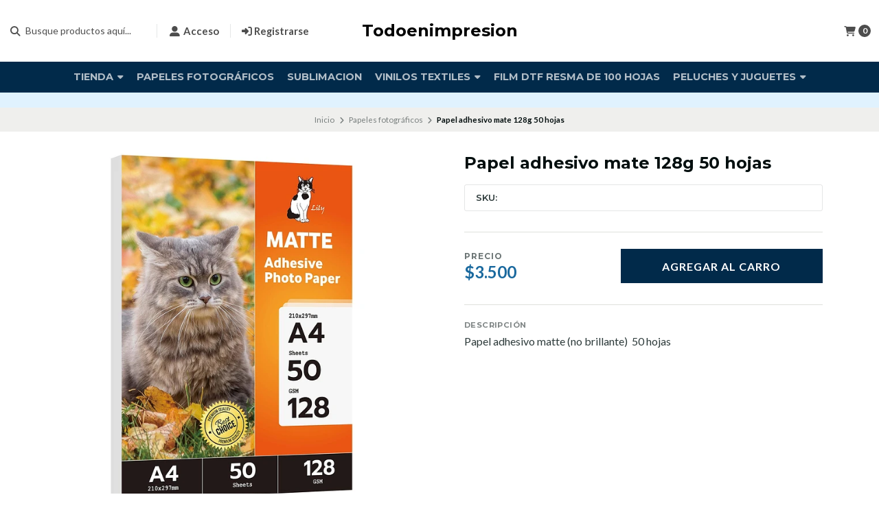

--- FILE ---
content_type: text/html; charset=utf-8
request_url: https://www.papeleslee.cl/papel-adhesivo-mate-120g-50-hojas
body_size: 17552
content:
<!DOCTYPE html>

<html class="no-js" lang="es-CL" xmlns="https://www.w3.org/1999/xhtml" xmlns:og="https://ogp.me/ns#" xmlns:fb="https://www.facebook.com/2008/fbml">

  <head prefix="og: http://ogp.me/ns# fb: http://ogp.me/ns/fb# product: http://ogp.me/ns/product#">
    <title>Papel adhesivo mate 120g 50 hojas</title>

    <!-- Head MetaTags -->
    

<meta http-equiv="Content-Type" content="text/html; charset=UTF-8; ie=edge" />

<meta name="description" content="Papel adhesivo matte (no brillante) &nbsp;50 hojas" />
<meta name="robots" content="follow, all" />

<!-- Set the viewport width to device width for mobile -->
<meta name="viewport" content="width=device-width, initial-scale=1.0, user-scalable=no" />

<link rel="canonical" href="https://www.papeleslee.cl/papel-adhesivo-mate-120g-50-hojas">

<!-- Facebook Meta tags for Product -->
<meta property="fb:app_id" content="283643215104248" />

  <meta property="og:id" content="8696210" />
  <meta property="og:title" content="Papel adhesivo mate 128g 50 hojas " />
  <meta property="og:type" content="product" />
  
    
      <meta property="og:image" content="https://cdnx.jumpseller.com/todoenimpresion/image/46582878/resize/1200/1200?1710639114" />
    
  

  
    <meta property="og:brand" content="lee centro" />
  

  <meta property="product:is_product_shareable" content="1" />

  
    <meta property="product:original_price:amount" content="3500.0"/>
    <meta property="product:price:amount" content="3500.0"/>
    
      <meta property="product:availability" content="instock"/>
    
  

  <meta property="product:original_price:currency" content="CLP"/>
  <meta property="product:price:currency" content="CLP"/>


<meta property="og:description" content="Papel adhesivo matte (no brillante) &nbsp;50 hojas" />
<meta property="og:url" content="https://www.papeleslee.cl/papel-adhesivo-mate-120g-50-hojas" />
<meta property="og:site_name" content="Todoenimpresion" />
<meta name="twitter:card" content="summary" />


<meta property="og:locale" content="es_CL" />



    <link rel="preconnect" href="https://images.jumpseller.com">
    <link rel="preconnect" href="https://cdnx.jumpseller.com">
    <link rel="preconnect" href="https://assets.jumpseller.com">
    <link rel="preconnect" href="https://files.jumpseller.com">

    <link rel="preconnect" href="https://fonts.googleapis.com">
    <link rel="preconnect" href="https://fonts.gstatic.com" crossorigin>

    
    <link rel="alternate" hreflang="es-CL" href="https://www.papeleslee.cl/papel-adhesivo-mate-120g-50-hojas" />
    

    <script type="application/ld+json">
[
  {
    "@context": "http://schema.org",
    "@type": "BreadcrumbList",
    "itemListElement": [
      
        {
        "@type": "ListItem",
        "position": 1,
        "item": {
        "name": "Inicio",
        "@id": "/"
        }
        }
        ,
      
        {
        "@type": "ListItem",
        "position": 2,
        "item": {
        "name": "Papeles fotográficos",
        "@id": "/papeles-fotograficos"
        }
        }
        ,
      
        {
        "@type": "ListItem",
        "position": 3,
        "item": {
        "name": "Papel adhesivo mate 128g 50 hojas "
        }
        }
        
      
    ]
  },
  {
    "@context": "http://schema.org/"
    ,
      "@type": "Product",
      "name": "Papel adhesivo mate 128g 50 hojas ",
      "url": "https://www.papeleslee.cl/papel-adhesivo-mate-120g-50-hojas",
      "itemCondition": "http://schema.org/NewCondition",
      
      "image": "https://cdnx.jumpseller.com/todoenimpresion/image/46582878/MATTE_128.jpg?1710639114",
      
      "description": "Papel adhesivo matte (no brillante) &amp;nbsp;50 hojas",
      
      "brand": {
        "@type": "Brand",
        "name": "lee centro"
      },
      
      
      
        "category": "Papeles fotográficos",
      
      "offers": {
        
          "@type": "Offer",
          "itemCondition": "http://schema.org/NewCondition",
          
          "availability": "http://schema.org/InStock",
          
          
            
          
          "price": "3500.0",
        
        "priceCurrency": "CLP",
        "seller": {
          "@type": "Organization",
          "name": "Todoenimpresion"
        },
        "url": "https://www.papeleslee.cl/papel-adhesivo-mate-120g-50-hojas",
        "shippingDetails": [
          {
          "@type": "OfferShippingDetails",
          "shippingDestination": [
          
          {
            "@type": "DefinedRegion",
            "addressCountry": "AF"
          },
          
          {
            "@type": "DefinedRegion",
            "addressCountry": "AL"
          },
          
          {
            "@type": "DefinedRegion",
            "addressCountry": "DE"
          },
          
          {
            "@type": "DefinedRegion",
            "addressCountry": "AD"
          },
          
          {
            "@type": "DefinedRegion",
            "addressCountry": "AO"
          },
          
          {
            "@type": "DefinedRegion",
            "addressCountry": "AI"
          },
          
          {
            "@type": "DefinedRegion",
            "addressCountry": "AQ"
          },
          
          {
            "@type": "DefinedRegion",
            "addressCountry": "AG"
          },
          
          {
            "@type": "DefinedRegion",
            "addressCountry": "SA"
          },
          
          {
            "@type": "DefinedRegion",
            "addressCountry": "DZ"
          },
          
          {
            "@type": "DefinedRegion",
            "addressCountry": "AR"
          },
          
          {
            "@type": "DefinedRegion",
            "addressCountry": "AM"
          },
          
          {
            "@type": "DefinedRegion",
            "addressCountry": "AW"
          },
          
          {
            "@type": "DefinedRegion",
            "addressCountry": "AU"
          },
          
          {
            "@type": "DefinedRegion",
            "addressCountry": "AT"
          },
          
          {
            "@type": "DefinedRegion",
            "addressCountry": "AZ"
          },
          
          {
            "@type": "DefinedRegion",
            "addressCountry": "BS"
          },
          
          {
            "@type": "DefinedRegion",
            "addressCountry": "BD"
          },
          
          {
            "@type": "DefinedRegion",
            "addressCountry": "BB"
          },
          
          {
            "@type": "DefinedRegion",
            "addressCountry": "BH"
          },
          
          {
            "@type": "DefinedRegion",
            "addressCountry": "BE"
          },
          
          {
            "@type": "DefinedRegion",
            "addressCountry": "BZ"
          },
          
          {
            "@type": "DefinedRegion",
            "addressCountry": "BJ"
          },
          
          {
            "@type": "DefinedRegion",
            "addressCountry": "BY"
          },
          
          {
            "@type": "DefinedRegion",
            "addressCountry": "MM"
          },
          
          {
            "@type": "DefinedRegion",
            "addressCountry": "BO"
          },
          
          {
            "@type": "DefinedRegion",
            "addressCountry": "BA"
          },
          
          {
            "@type": "DefinedRegion",
            "addressCountry": "BW"
          },
          
          {
            "@type": "DefinedRegion",
            "addressCountry": "BR"
          },
          
          {
            "@type": "DefinedRegion",
            "addressCountry": "BN"
          },
          
          {
            "@type": "DefinedRegion",
            "addressCountry": "BG"
          },
          
          {
            "@type": "DefinedRegion",
            "addressCountry": "BF"
          },
          
          {
            "@type": "DefinedRegion",
            "addressCountry": "BI"
          },
          
          {
            "@type": "DefinedRegion",
            "addressCountry": "BT"
          },
          
          {
            "@type": "DefinedRegion",
            "addressCountry": "CV"
          },
          
          {
            "@type": "DefinedRegion",
            "addressCountry": "KH"
          },
          
          {
            "@type": "DefinedRegion",
            "addressCountry": "CM"
          },
          
          {
            "@type": "DefinedRegion",
            "addressCountry": "CA"
          },
          
          {
            "@type": "DefinedRegion",
            "addressCountry": "QA"
          },
          
          {
            "@type": "DefinedRegion",
            "addressCountry": "TD"
          },
          
          {
            "@type": "DefinedRegion",
            "addressCountry": "CZ"
          },
          
          {
            "@type": "DefinedRegion",
            "addressCountry": "CL"
          },
          
          {
            "@type": "DefinedRegion",
            "addressCountry": "CN"
          },
          
          {
            "@type": "DefinedRegion",
            "addressCountry": "CY"
          },
          
          {
            "@type": "DefinedRegion",
            "addressCountry": "CO"
          },
          
          {
            "@type": "DefinedRegion",
            "addressCountry": "KM"
          },
          
          {
            "@type": "DefinedRegion",
            "addressCountry": "CG"
          },
          
          {
            "@type": "DefinedRegion",
            "addressCountry": "CD"
          },
          
          {
            "@type": "DefinedRegion",
            "addressCountry": "KP"
          },
          
          {
            "@type": "DefinedRegion",
            "addressCountry": "KR"
          },
          
          {
            "@type": "DefinedRegion",
            "addressCountry": "CR"
          },
          
          {
            "@type": "DefinedRegion",
            "addressCountry": "CI"
          },
          
          {
            "@type": "DefinedRegion",
            "addressCountry": "HR"
          },
          
          {
            "@type": "DefinedRegion",
            "addressCountry": "CU"
          },
          
          {
            "@type": "DefinedRegion",
            "addressCountry": "CW"
          },
          
          {
            "@type": "DefinedRegion",
            "addressCountry": "DK"
          },
          
          {
            "@type": "DefinedRegion",
            "addressCountry": "DM"
          },
          
          {
            "@type": "DefinedRegion",
            "addressCountry": "EC"
          },
          
          {
            "@type": "DefinedRegion",
            "addressCountry": "EG"
          },
          
          {
            "@type": "DefinedRegion",
            "addressCountry": "SV"
          },
          
          {
            "@type": "DefinedRegion",
            "addressCountry": "AE"
          },
          
          {
            "@type": "DefinedRegion",
            "addressCountry": "ER"
          },
          
          {
            "@type": "DefinedRegion",
            "addressCountry": "SK"
          },
          
          {
            "@type": "DefinedRegion",
            "addressCountry": "SI"
          },
          
          {
            "@type": "DefinedRegion",
            "addressCountry": "ES"
          },
          
          {
            "@type": "DefinedRegion",
            "addressCountry": "US"
          },
          
          {
            "@type": "DefinedRegion",
            "addressCountry": "EE"
          },
          
          {
            "@type": "DefinedRegion",
            "addressCountry": "SZ"
          },
          
          {
            "@type": "DefinedRegion",
            "addressCountry": "ET"
          },
          
          {
            "@type": "DefinedRegion",
            "addressCountry": "RU"
          },
          
          {
            "@type": "DefinedRegion",
            "addressCountry": "PH"
          },
          
          {
            "@type": "DefinedRegion",
            "addressCountry": "FI"
          },
          
          {
            "@type": "DefinedRegion",
            "addressCountry": "FJ"
          },
          
          {
            "@type": "DefinedRegion",
            "addressCountry": "FR"
          },
          
          {
            "@type": "DefinedRegion",
            "addressCountry": "GA"
          },
          
          {
            "@type": "DefinedRegion",
            "addressCountry": "GM"
          },
          
          {
            "@type": "DefinedRegion",
            "addressCountry": "GE"
          },
          
          {
            "@type": "DefinedRegion",
            "addressCountry": "GH"
          },
          
          {
            "@type": "DefinedRegion",
            "addressCountry": "GI"
          },
          
          {
            "@type": "DefinedRegion",
            "addressCountry": "GD"
          },
          
          {
            "@type": "DefinedRegion",
            "addressCountry": "GR"
          },
          
          {
            "@type": "DefinedRegion",
            "addressCountry": "GL"
          },
          
          {
            "@type": "DefinedRegion",
            "addressCountry": "GP"
          },
          
          {
            "@type": "DefinedRegion",
            "addressCountry": "GU"
          },
          
          {
            "@type": "DefinedRegion",
            "addressCountry": "GT"
          },
          
          {
            "@type": "DefinedRegion",
            "addressCountry": "GF"
          },
          
          {
            "@type": "DefinedRegion",
            "addressCountry": "GG"
          },
          
          {
            "@type": "DefinedRegion",
            "addressCountry": "GN"
          },
          
          {
            "@type": "DefinedRegion",
            "addressCountry": "GQ"
          },
          
          {
            "@type": "DefinedRegion",
            "addressCountry": "GW"
          },
          
          {
            "@type": "DefinedRegion",
            "addressCountry": "GY"
          },
          
          {
            "@type": "DefinedRegion",
            "addressCountry": "HT"
          },
          
          {
            "@type": "DefinedRegion",
            "addressCountry": "HN"
          },
          
          {
            "@type": "DefinedRegion",
            "addressCountry": "HK"
          },
          
          {
            "@type": "DefinedRegion",
            "addressCountry": "HU"
          },
          
          {
            "@type": "DefinedRegion",
            "addressCountry": "IN"
          },
          
          {
            "@type": "DefinedRegion",
            "addressCountry": "ID"
          },
          
          {
            "@type": "DefinedRegion",
            "addressCountry": "IQ"
          },
          
          {
            "@type": "DefinedRegion",
            "addressCountry": "IR"
          },
          
          {
            "@type": "DefinedRegion",
            "addressCountry": "IE"
          },
          
          {
            "@type": "DefinedRegion",
            "addressCountry": "BV"
          },
          
          {
            "@type": "DefinedRegion",
            "addressCountry": "NF"
          },
          
          {
            "@type": "DefinedRegion",
            "addressCountry": "IM"
          },
          
          {
            "@type": "DefinedRegion",
            "addressCountry": "CX"
          },
          
          {
            "@type": "DefinedRegion",
            "addressCountry": "SX"
          },
          
          {
            "@type": "DefinedRegion",
            "addressCountry": "IS"
          },
          
          {
            "@type": "DefinedRegion",
            "addressCountry": "AX"
          },
          
          {
            "@type": "DefinedRegion",
            "addressCountry": "BQ"
          },
          
          {
            "@type": "DefinedRegion",
            "addressCountry": "BM"
          },
          
          {
            "@type": "DefinedRegion",
            "addressCountry": "KY"
          },
          
          {
            "@type": "DefinedRegion",
            "addressCountry": "CC"
          },
          
          {
            "@type": "DefinedRegion",
            "addressCountry": "CK"
          },
          
          {
            "@type": "DefinedRegion",
            "addressCountry": "FK"
          },
          
          {
            "@type": "DefinedRegion",
            "addressCountry": "FO"
          },
          
          {
            "@type": "DefinedRegion",
            "addressCountry": "GS"
          },
          
          {
            "@type": "DefinedRegion",
            "addressCountry": "HM"
          },
          
          {
            "@type": "DefinedRegion",
            "addressCountry": "MV"
          },
          
          {
            "@type": "DefinedRegion",
            "addressCountry": "MP"
          },
          
          {
            "@type": "DefinedRegion",
            "addressCountry": "MH"
          },
          
          {
            "@type": "DefinedRegion",
            "addressCountry": "SB"
          },
          
          {
            "@type": "DefinedRegion",
            "addressCountry": "TC"
          },
          
          {
            "@type": "DefinedRegion",
            "addressCountry": "UM"
          },
          
          {
            "@type": "DefinedRegion",
            "addressCountry": "VG"
          },
          
          {
            "@type": "DefinedRegion",
            "addressCountry": "VI"
          },
          
          {
            "@type": "DefinedRegion",
            "addressCountry": "IL"
          },
          
          {
            "@type": "DefinedRegion",
            "addressCountry": "IT"
          },
          
          {
            "@type": "DefinedRegion",
            "addressCountry": "JM"
          },
          
          {
            "@type": "DefinedRegion",
            "addressCountry": "JP"
          },
          
          {
            "@type": "DefinedRegion",
            "addressCountry": "JE"
          },
          
          {
            "@type": "DefinedRegion",
            "addressCountry": "JO"
          },
          
          {
            "@type": "DefinedRegion",
            "addressCountry": "KZ"
          },
          
          {
            "@type": "DefinedRegion",
            "addressCountry": "KE"
          },
          
          {
            "@type": "DefinedRegion",
            "addressCountry": "KG"
          },
          
          {
            "@type": "DefinedRegion",
            "addressCountry": "KI"
          },
          
          {
            "@type": "DefinedRegion",
            "addressCountry": "XK"
          },
          
          {
            "@type": "DefinedRegion",
            "addressCountry": "KW"
          },
          
          {
            "@type": "DefinedRegion",
            "addressCountry": "LS"
          },
          
          {
            "@type": "DefinedRegion",
            "addressCountry": "LV"
          },
          
          {
            "@type": "DefinedRegion",
            "addressCountry": "LB"
          },
          
          {
            "@type": "DefinedRegion",
            "addressCountry": "LR"
          },
          
          {
            "@type": "DefinedRegion",
            "addressCountry": "LY"
          },
          
          {
            "@type": "DefinedRegion",
            "addressCountry": "LI"
          },
          
          {
            "@type": "DefinedRegion",
            "addressCountry": "LT"
          },
          
          {
            "@type": "DefinedRegion",
            "addressCountry": "LU"
          },
          
          {
            "@type": "DefinedRegion",
            "addressCountry": "MO"
          },
          
          {
            "@type": "DefinedRegion",
            "addressCountry": "MK"
          },
          
          {
            "@type": "DefinedRegion",
            "addressCountry": "MG"
          },
          
          {
            "@type": "DefinedRegion",
            "addressCountry": "MY"
          },
          
          {
            "@type": "DefinedRegion",
            "addressCountry": "MW"
          },
          
          {
            "@type": "DefinedRegion",
            "addressCountry": "ML"
          },
          
          {
            "@type": "DefinedRegion",
            "addressCountry": "MT"
          },
          
          {
            "@type": "DefinedRegion",
            "addressCountry": "MA"
          },
          
          {
            "@type": "DefinedRegion",
            "addressCountry": "MQ"
          },
          
          {
            "@type": "DefinedRegion",
            "addressCountry": "MU"
          },
          
          {
            "@type": "DefinedRegion",
            "addressCountry": "MR"
          },
          
          {
            "@type": "DefinedRegion",
            "addressCountry": "YT"
          },
          
          {
            "@type": "DefinedRegion",
            "addressCountry": "MX"
          },
          
          {
            "@type": "DefinedRegion",
            "addressCountry": "FM"
          },
          
          {
            "@type": "DefinedRegion",
            "addressCountry": "MD"
          },
          
          {
            "@type": "DefinedRegion",
            "addressCountry": "MC"
          },
          
          {
            "@type": "DefinedRegion",
            "addressCountry": "MN"
          },
          
          {
            "@type": "DefinedRegion",
            "addressCountry": "ME"
          },
          
          {
            "@type": "DefinedRegion",
            "addressCountry": "MS"
          },
          
          {
            "@type": "DefinedRegion",
            "addressCountry": "MZ"
          },
          
          {
            "@type": "DefinedRegion",
            "addressCountry": "NA"
          },
          
          {
            "@type": "DefinedRegion",
            "addressCountry": "NR"
          },
          
          {
            "@type": "DefinedRegion",
            "addressCountry": "NP"
          },
          
          {
            "@type": "DefinedRegion",
            "addressCountry": "NI"
          },
          
          {
            "@type": "DefinedRegion",
            "addressCountry": "NE"
          },
          
          {
            "@type": "DefinedRegion",
            "addressCountry": "NG"
          },
          
          {
            "@type": "DefinedRegion",
            "addressCountry": "NU"
          },
          
          {
            "@type": "DefinedRegion",
            "addressCountry": "NO"
          },
          
          {
            "@type": "DefinedRegion",
            "addressCountry": "NC"
          },
          
          {
            "@type": "DefinedRegion",
            "addressCountry": "NZ"
          },
          
          {
            "@type": "DefinedRegion",
            "addressCountry": "OM"
          },
          
          {
            "@type": "DefinedRegion",
            "addressCountry": "NL"
          },
          
          {
            "@type": "DefinedRegion",
            "addressCountry": "PK"
          },
          
          {
            "@type": "DefinedRegion",
            "addressCountry": "PW"
          },
          
          {
            "@type": "DefinedRegion",
            "addressCountry": "PS"
          },
          
          {
            "@type": "DefinedRegion",
            "addressCountry": "PA"
          },
          
          {
            "@type": "DefinedRegion",
            "addressCountry": "PG"
          },
          
          {
            "@type": "DefinedRegion",
            "addressCountry": "PY"
          },
          
          {
            "@type": "DefinedRegion",
            "addressCountry": "PE"
          },
          
          {
            "@type": "DefinedRegion",
            "addressCountry": "PN"
          },
          
          {
            "@type": "DefinedRegion",
            "addressCountry": "PF"
          },
          
          {
            "@type": "DefinedRegion",
            "addressCountry": "PL"
          },
          
          {
            "@type": "DefinedRegion",
            "addressCountry": "PT"
          },
          
          {
            "@type": "DefinedRegion",
            "addressCountry": "PR"
          },
          
          {
            "@type": "DefinedRegion",
            "addressCountry": "GB"
          },
          
          {
            "@type": "DefinedRegion",
            "addressCountry": "CF"
          },
          
          {
            "@type": "DefinedRegion",
            "addressCountry": "LA"
          },
          
          {
            "@type": "DefinedRegion",
            "addressCountry": "DO"
          },
          
          {
            "@type": "DefinedRegion",
            "addressCountry": "SY"
          },
          
          {
            "@type": "DefinedRegion",
            "addressCountry": "RE"
          },
          
          {
            "@type": "DefinedRegion",
            "addressCountry": "RW"
          },
          
          {
            "@type": "DefinedRegion",
            "addressCountry": "RO"
          },
          
          {
            "@type": "DefinedRegion",
            "addressCountry": "EH"
          },
          
          {
            "@type": "DefinedRegion",
            "addressCountry": "WS"
          },
          
          {
            "@type": "DefinedRegion",
            "addressCountry": "AS"
          },
          
          {
            "@type": "DefinedRegion",
            "addressCountry": "BL"
          },
          
          {
            "@type": "DefinedRegion",
            "addressCountry": "KN"
          },
          
          {
            "@type": "DefinedRegion",
            "addressCountry": "SM"
          },
          
          {
            "@type": "DefinedRegion",
            "addressCountry": "MF"
          },
          
          {
            "@type": "DefinedRegion",
            "addressCountry": "PM"
          },
          
          {
            "@type": "DefinedRegion",
            "addressCountry": "VC"
          },
          
          {
            "@type": "DefinedRegion",
            "addressCountry": "SH"
          },
          
          {
            "@type": "DefinedRegion",
            "addressCountry": "LC"
          },
          
          {
            "@type": "DefinedRegion",
            "addressCountry": "VA"
          },
          
          {
            "@type": "DefinedRegion",
            "addressCountry": "ST"
          },
          
          {
            "@type": "DefinedRegion",
            "addressCountry": "SN"
          },
          
          {
            "@type": "DefinedRegion",
            "addressCountry": "RS"
          },
          
          {
            "@type": "DefinedRegion",
            "addressCountry": "SC"
          },
          
          {
            "@type": "DefinedRegion",
            "addressCountry": "SL"
          },
          
          {
            "@type": "DefinedRegion",
            "addressCountry": "SG"
          },
          
          {
            "@type": "DefinedRegion",
            "addressCountry": "SO"
          },
          
          {
            "@type": "DefinedRegion",
            "addressCountry": "LK"
          },
          
          {
            "@type": "DefinedRegion",
            "addressCountry": "ZA"
          },
          
          {
            "@type": "DefinedRegion",
            "addressCountry": "SD"
          },
          
          {
            "@type": "DefinedRegion",
            "addressCountry": "SS"
          },
          
          {
            "@type": "DefinedRegion",
            "addressCountry": "SE"
          },
          
          {
            "@type": "DefinedRegion",
            "addressCountry": "CH"
          },
          
          {
            "@type": "DefinedRegion",
            "addressCountry": "SR"
          },
          
          {
            "@type": "DefinedRegion",
            "addressCountry": "SJ"
          },
          
          {
            "@type": "DefinedRegion",
            "addressCountry": "TH"
          },
          
          {
            "@type": "DefinedRegion",
            "addressCountry": "TW"
          },
          
          {
            "@type": "DefinedRegion",
            "addressCountry": "TZ"
          },
          
          {
            "@type": "DefinedRegion",
            "addressCountry": "TJ"
          },
          
          {
            "@type": "DefinedRegion",
            "addressCountry": "IO"
          },
          
          {
            "@type": "DefinedRegion",
            "addressCountry": "TF"
          },
          
          {
            "@type": "DefinedRegion",
            "addressCountry": "TL"
          },
          
          {
            "@type": "DefinedRegion",
            "addressCountry": "TG"
          },
          
          {
            "@type": "DefinedRegion",
            "addressCountry": "TK"
          },
          
          {
            "@type": "DefinedRegion",
            "addressCountry": "TO"
          },
          
          {
            "@type": "DefinedRegion",
            "addressCountry": "TT"
          },
          
          {
            "@type": "DefinedRegion",
            "addressCountry": "TN"
          },
          
          {
            "@type": "DefinedRegion",
            "addressCountry": "TM"
          },
          
          {
            "@type": "DefinedRegion",
            "addressCountry": "TR"
          },
          
          {
            "@type": "DefinedRegion",
            "addressCountry": "TV"
          },
          
          {
            "@type": "DefinedRegion",
            "addressCountry": "UA"
          },
          
          {
            "@type": "DefinedRegion",
            "addressCountry": "UG"
          },
          
          {
            "@type": "DefinedRegion",
            "addressCountry": "UY"
          },
          
          {
            "@type": "DefinedRegion",
            "addressCountry": "UZ"
          },
          
          {
            "@type": "DefinedRegion",
            "addressCountry": "VU"
          },
          
          {
            "@type": "DefinedRegion",
            "addressCountry": "VE"
          },
          
          {
            "@type": "DefinedRegion",
            "addressCountry": "VN"
          },
          
          {
            "@type": "DefinedRegion",
            "addressCountry": "WF"
          },
          
          {
            "@type": "DefinedRegion",
            "addressCountry": "YE"
          },
          
          {
            "@type": "DefinedRegion",
            "addressCountry": "DJ"
          },
          
          {
            "@type": "DefinedRegion",
            "addressCountry": "ZM"
          },
          
          {
            "@type": "DefinedRegion",
            "addressCountry": "ZW"
          }
          ]
          }
        ]
      }
    
  }]
  </script>


    <!-- Store Favicon -->
    
    <link rel="apple-touch-icon" type="image/x-icon" href="https://files.jumpseller.com/admin/images/favicons/apple-touch-icon-57x57.png" sizes="57x57">
    <link rel="apple-touch-icon" type="image/x-icon" href="https://files.jumpseller.com/admin/images/favicons/apple-touch-icon-60x60.png" sizes="60x60">
    <link rel="apple-touch-icon" type="image/x-icon" href="https://files.jumpseller.com/admin/images/favicons/apple-touch-icon-72x72.png" sizes="72x72">
    <link rel="apple-touch-icon" type="image/x-icon" href="https://files.jumpseller.com/admin/images/favicons/apple-touch-icon-76x76.png" sizes="76x76">
    <link rel="apple-touch-icon" type="image/x-icon" href="https://files.jumpseller.com/admin/images/favicons/apple-touch-icon-114x114.png" sizes="114x114">
    <link rel="apple-touch-icon" type="image/x-icon" href="https://files.jumpseller.com/admin/images/favicons/apple-touch-icon-120x120.png" sizes="120x120">
    <link rel="apple-touch-icon" type="image/x-icon" href="https://files.jumpseller.com/admin/images/favicons/apple-touch-icon-144x144.png" sizes="144x144">
    <link rel="apple-touch-icon" type="image/x-icon" href="https://files.jumpseller.com/admin/images/favicons/apple-touch-icon-152x152.png" sizes="152x152">

    <link rel="icon" type="image/png" href="https://files.jumpseller.com/admin/images/favicons/favicon-196x196.png" sizes="196x196">
    <link rel="icon" type="image/png" href="https://files.jumpseller.com/admin/images/favicons/favicon-160x160.png" sizes="160x160">
    <link rel="icon" type="image/png" href="https://files.jumpseller.com/admin/images/favicons/favicon-96x96.png" sizes="96x96">
    <link rel="icon" type="image/png" href="https://files.jumpseller.com/admin/images/favicons/favicon-32x32.png" sizes="32x32">
    <link rel="icon" type="image/png" href="https://files.jumpseller.com/admin/images/favicons/favicon-16x16.png" sizes="16x16">


    <!-- Bootstrap CSS -->
    <link rel="stylesheet" href="https://cdnjs.cloudflare.com/ajax/libs/bootstrap/5.1.3/css/bootstrap.min.css" integrity="sha384-1BmE4kWBq78iYhFldvKuhfTAU6auU8tT94WrHftjDbrCEXSU1oBoqyl2QvZ6jIW3" crossorigin="anonymous" >

    <!-- CSS Files -->
    <link rel="stylesheet" href="https://assets.jumpseller.com/store/todoenimpresion/themes/681696/color_pickers.min.css?1705792351" />
    <link rel="stylesheet" href="https://assets.jumpseller.com/store/todoenimpresion/themes/681696/app.min.css?1705792351" />

    
    <!-- Swiper files -->
    <script src="https://cdnjs.cloudflare.com/ajax/libs/Swiper/8.0.7/swiper-bundle.min.js" integrity="sha384-9UAjEH/hWCBrpIvGlIa3Y1bFwXvceFtZIB4kEuw8dPhXHwqADmYvC1FQcyKHMVGw" crossorigin="anonymous" ></script>
    <link rel="stylesheet" href="https://cdnjs.cloudflare.com/ajax/libs/Swiper/8.0.7/swiper-bundle.min.css" integrity="sha384-PkFv3YEXftf+kllyTcVl8cCpexHu47ERzAsXp+iZ4SIAnJKl6fZh0rdtTO7YBEHb" crossorigin="anonymous" >
    <link rel="stylesheet" href="https://cdnjs.cloudflare.com/ajax/libs/toastr.js/2.1.3/toastr.min.css" integrity="sha384-YzEqZ2pBV0i9OmlTyoz75PqwTR8If8GsXBv7HLQclEVqIC3VxIt98/U94ES6CJTR" crossorigin="anonymous" >
    

    <!-- jQuery -->
    <script src="https://cdnjs.cloudflare.com/ajax/libs/jquery/3.5.1/jquery.min.js" integrity="sha384-ZvpUoO/+PpLXR1lu4jmpXWu80pZlYUAfxl5NsBMWOEPSjUn/6Z/hRTt8+pR6L4N2" crossorigin="anonymous" ></script>

    <!-- Font Awesome Icon Library -->
    <link rel="stylesheet" href="https://cdnjs.cloudflare.com/ajax/libs/font-awesome/6.4.2/css/all.min.css" integrity="sha384-blOohCVdhjmtROpu8+CfTnUWham9nkX7P7OZQMst+RUnhtoY/9qemFAkIKOYxDI3" crossorigin="anonymous" >

    <!-- Autocomplete search -->
    

    
<script>
	// Listener for swatch clicks when product block swatches are enabled
	function updateCarouselFromSwatch(target) {
		const value = $(target).val();
		const block = $(target).closest('.product-block');
		const carousel = block.find('.product-block__slider');
		const variant = carousel.find(`.product-block__slide[data-color-option-value="${value}"]`);
		const swiper = carousel.get(0)?.swiper;

		if (swiper == null) return;

		// When we click on the same swatch option, do nothing.
		// When there is no principal image, show the fallback product image.
		if (variant.length == 0) {
			carousel.get(0).swiper.slideTo(0);
		} else {
			carousel.get(0).swiper.slideTo(variant.first().index());
		}
	}
</script>


    
  <meta name="csrf-param" content="authenticity_token" />
<meta name="csrf-token" content="sY14Grjy9uqD-v0NfMkZLW66znFFAj9lC38_5TuVfJEWmPl2bCyIC5gHkXHlo5dEgNO6UxTO1kQKREuvZmQXZg" />
<script src="https://files.jumpseller.com/javascripts/dist/jumpseller-2.0.0.js" defer="defer"></script></head>
  <body class="">
    

    <!-- Do NOT place any code here, between the Header and the Main container elements -->

    <div class="main-container">
      <div id="top_components"><div id="component-3091047" class="theme-component show"><header class="header  header--push  header--has-navbar">
<div class="container header-container">
  <div class="row align-items-center header-container__wrapper">
    <div class="col-3 col-md-4 col-lg header-container__column header-container__column--left">
      <ul class="d-flex justify-content-start header-toolbar">
        <!-- Nav -->
        <li class="header-toolbar__item d-block d-lg-none">
          <button
            type="button"
            class="button button--standard header-toolbar__link"
            data-bs-toggle="offcanvas"
            data-bs-target="#sidebar-nav"
            aria-controls="sidebar-nav"
          >
            <span class="header-toolbar__icon"><i class="fas fa-bars fa-fw"></i></span>
            
          </button>
        </li>

        
          <!-- Search Form -->
          <li class="header-toolbar__item header-toolbar__item--search-form d-none d-lg-block">
            <div class="jumpseller-autocomplete" data-panel="popover mt-1 small-search-position-fix " data-input-wrapper-prefix="d-flex">
              <form id="search_mini_form" action="/search" class="header-form trsn">
                <input
                  type="text"
                  class="text header-form__input"
                  name="q"
                  placeholder="Busque productos aquí..."
                >
                <button type="submit" class="button button--standard header-form__submit">
                  <i class="fas fa-search"></i>
                </button>
              </form>
            </div>
          </li>
        

        <!-- Search -->
        <li class="header-toolbar__item d-block d-lg-none">
          <button
            type="button"
            class="button button--standard header-toolbar__link toggle-search"
          >
            <span class="header-toolbar__icon"><i class="fas fa-search fa-fw"></i></span>
            
          </button>
        </li>

        
          
            <!-- Login -->
            <li class="header-toolbar__item d-none d-lg-block">
              <a href="/customer/login" class="header-toolbar__link" title="Entra en tu cuenta">
                <span class="header-toolbar__icon"><i class="fas fa-user-alt fa-fw"></i></span>
                <span class="header-toolbar__text header-toolbar__text--downcase d-none d-xl-inline-block">Acceso</span>
              </a>
            </li>

            <!-- Register -->
            <li class="header-toolbar__item d-none d-lg-block">
              <a
                href="/customer/registration"
                class="header-toolbar__link"
                title="Regístrese en Todoenimpresion"
              >
                <span class="header-toolbar__icon"><i class="fas fa-sign-in-alt"></i></span>
                <span class="header-toolbar__text header-toolbar__text--downcase d-none d-xl-inline-block">Registrarse</span>
              </a>
            </li>
          
        
      </ul>
    </div>
    <!-- end .header-container__column--left -->

    <div
  
    class="col-6 col-md-4 col-lg-auto col-lg-shrink text-center header-container__column header-container__column--brand"
  
>
	<a href="https://www.papeleslee.cl" class="header-container__brand header-container__brand--name" title="Ir a la página de inicio">
		
			<div class="header-container__store-name trsn">Todoenimpresion</div>
		
	</a>
</div>
<!-- end .header-container__column--brand -->


    
    <div class="col-3 col-md-4 col-lg header-container__column header-container__column--right">
      <ul class="d-flex justify-content-end header-toolbar">
        <!-- Social -->
        
          
            
            
            
            
            
            
          
        
        <!-- Social -->

        

        

        

        
          <!-- Login -->
          <li class="header-toolbar__item d-block d-lg-none">
            <button
              type="button"
              class="button button--standard header-toolbar__link"
              data-bs-toggle="offcanvas"
              data-bs-target="#sidebar-login"
              aria-controls="sidebar-login"
            >
              <span class="header-toolbar__icon"><i class="fas fa-user-alt fa-fw"></i></span>
              
            </button>
          </li>
        

        
          <!-- Cart -->
          <li class="header-toolbar__item">
            <button
              type="button"
              class="button button--standard header-toolbar__link"
              data-bs-toggle="offcanvas"
              data-bs-target="#sidebar-cart"
              aria-controls="sidebar-cart"
            >
              <span class="header-toolbar__icon"><i class="fas fa-shopping-cart fa-fw"></i></span>
              <span class="header-toolbar__text header-toolbar__text--counter">0</span>
            </button>
          </li>
        
      </ul>
    </div>
    <!-- end .header-container__column--right -->
  </div>
  <!-- end .header-container__wrapper -->
</div>
<!-- end .header-container -->


  <section class="container-fluid text-center d-none d-lg-block header-navbar">
	<ul class="no-bullet header-navbar__menu">
		
		<li class="header-navbar__item">
			<a href="/" class="header-navbar__link" title="Ir a TIENDA">TIENDA <i class="fas fa-caret-down header-navbar__caret"></i></a>

			
			<ul class="no-bullet header-navbar__dropdown">
				
				<li class="header-navbar__subitem">
					<a href="/vinilos-pvc" class="header-navbar__sublink" title="Ir a Vinilos Pvc">Vinilos Pvc</a>

					
				</li>
				
			</ul>
			
		</li>
		
		<li class="header-navbar__item">
			<a href="/papeles-fotograficos" class="header-navbar__link" title="Ir a Papeles fotográficos">Papeles fotográficos</a>

			
		</li>
		
		<li class="header-navbar__item">
			<a href="/sublimacion" class="header-navbar__link" title="Ir a Sublimacion">Sublimacion</a>

			
		</li>
		
		<li class="header-navbar__item">
			<a href="/vinilos-textiles" class="header-navbar__link" title="Ir a vinilos textiles">vinilos textiles <i class="fas fa-caret-down header-navbar__caret"></i></a>

			
			<ul class="no-bullet header-navbar__dropdown">
				
				<li class="header-navbar__subitem">
					<a href="/vinilos-textiles" class="header-navbar__sublink" title="Ir a vinilos textiles">vinilos textiles</a>

					
				</li>
				
			</ul>
			
		</li>
		
		<li class="header-navbar__item">
			<a href="/film-dtf-resma-de-100-hojas" class="header-navbar__link" title="Ir a FILM DTF RESMA DE 100 HOJAS">FILM DTF RESMA DE 100 HOJAS</a>

			
		</li>
		
		<li class="header-navbar__item">
			<a href="/" class="header-navbar__link" title="Ir a PELUCHES Y JUGUETES">PELUCHES Y JUGUETES <i class="fas fa-caret-down header-navbar__caret"></i></a>

			
			<ul class="no-bullet header-navbar__dropdown">
				
				<li class="header-navbar__subitem">
					<a href="/peluches/peluches-y-juguetes" class="header-navbar__sublink" title="Ir a PELUCHES Y JUGUETES">PELUCHES Y JUGUETES</a>

					
				</li>
				
			</ul>
			
		</li>
		
	</ul>
</section>
<!-- end .header-navbar -->


<!-- Header Search -->
<div class="jumpseller-autocomplete" data-form="container header-search__container" data-panel="popover mt-1 big-v3-search-position-fix " data-input-wrapper-prefix="d-flex">
	<form id="search_mini_form_mobile" action="/search" class="header-search trsn">
		<div class="container header-search__container">
			<div class="row header-search__content">
				<div class="col-auto">
					<button type="submit" class="button button--standard"><i class="fas fa-search"></i></button>
				</div>
				<div class="col-8">
					<input type="text" class="text header-search__input" name=q placeholder="Busque productos aquí...">
				</div>
			</div>
		</div>
	</form>
</div>
<!-- end .header-search -->

<script>
	var style = document.createElement('style');
	style.innerHTML = `
	.header-search, .header:not(.header--has-navbar) .aa-Autocomplete {background: #2D3A3A !important;}
	.header-search__input, .header-search__content button, .aa-Button,
	.header-search__input::-webkit-input-placeholder {color: #FDFDFD !important;}
	.header-search__input:-moz-placeholder {color: #FDFDFD !important;}
	.header-search__input::-moz-placeholder {color: #FDFDFD !important;}
	.header-search__input:-ms-input-placeholder {color: #FDFDFD !important;}
	`;
	document.head.appendChild(style);
</script>

</header>


<div class="text-center info-slider info-slider--fixed">
    <div class="info-slider__carousel">
        <div class="swiper-wrapper">
            
            <div class="info-slider__block swiper-slide" data-js-component="3091049">
    <div class="info-slider__content">
        <div class="info-slider__text">
            <span data-js-option="text" data-js-component="3091049"></span>
            
        </div>
    </div>
</div>

            
        </div>
    </div>
</div>

<script>
(function() {
    var swiper = new Swiper('.info-slider__carousel', {
        slidesPerView: 1,
        rewind: true,
        loop: true,
        direction: 'horizontal',
        watchSlidesProgress: true,
        autoplay: {
            delay: 4000,
            pauseOnMouseEnter: true,
            disableOnInteraction: false,
        }
    });
})();
</script>

<style>
.header + .info-slider {
    background: #E0F2FE;
    color: #010101;
}
</style>





<!-- Sidebar Login -->

<div class="offcanvas offcanvas-end sidebar text-center" tabindex="-1" id="sidebar-login" aria-labelledby="sidebar-login-title">
	<!-- Sidebar Header -->
	<div class="offcanvas-header sidebar-header">
		<h5 class="offcanvas-title sidebar-header__title" id="sidebar-login-title">
			
				Entra en tu cuenta
			
		</h5>
		<button type="button" class="btn-close text-reset sidebar-header__close" data-bs-dismiss="offcanvas" aria-label="Cerrar"></button>
	</div>
	<!-- end .sidebar-header -->

	
	<!-- Sidebar Form -->
	<div class="offcanvas-body sidebar-form">
		


<form id="login" action="/customer/create" accept-charset="UTF-8" method="post">
  <div id="credentials">
    

    <div id="credentials_email" class="field">
      <label for="customer_email">E-mail</label>
      <input class="text" required="required" autocomplete="email" type="email" name="customer[email]" id="customer_email" />
    </div>
    <div id="credentials_password" class="field">
      <label for="customer_password">Contraseña</label>
      <input class="text" required="required" autocomplete="current-password" type="password" name="customer[password]" id="customer_password" />
    </div>
    <div class="actions">
      <input type="submit" name="commit" value="Iniciar Sesión" class="button" id="submit_login" data-disable-with="Iniciar Sesión" />
      <p>
      <a onclick="reset_password();return false;" id="reset_password" href="#">Restablecer mi Clave</a>
      </p>
      <a onclick="resume_login();" id="resume_login" style="display:none" href="#">Ingresar</a>
    </div>
  </div>
</form><script>
  
  function reset_password(){
    var login_form = document.querySelector("form#login");
    login_form.action = '/customer/reset_password';
    login_form.querySelector("#submit_login").value = 'Restablecer Clave';
    login_form.querySelector("#credentials_password").style.display = 'none'
    login_form.querySelector("#reset_password").style.display = 'none'
    login_form.querySelector("#customer_password").required = false
    login_form.querySelector("#resume_login").style.display = ''
  }

  function resume_login(){
    var login_form = document.querySelector("form#login");
    login_form.action = '/customer/create';
    login_form.querySelector("#submit_login").value = 'Iniciar Sesión';
    login_form.querySelector("#credentials_password").style.display = ''
    login_form.querySelector("#resume_login").style.display = 'none'
    login_form.querySelector("#reset_password").style.display = ''
    login_form.querySelector("#customer_password").required = true
  }
</script>


		<hr class="sidebar-form__divider">

		<span class="sidebar-form__title">Crear cuenta</span>
		
		<p class="sidebar-form__text">Al crear una cuenta, puede acelerar su proceso de compra, revisar su historial de pedidos, hacer un seguimiento de los pedidos y mucho más.</p>
		

		<a href="/customer/registration" class="button button--standard button--secondary button--radius sidebar-form__button" title="Crear cuenta">Crear cuenta</a>

		<!-- Re-style Sidebar Login form -->
		<script>
			$(document).ready(function(){
				let sidebarLogin 					= $('#sidebar-login'),
					sidebarLoginForm 				= sidebarLogin.find('#login'),
					sidebarLoginField 				= sidebarLoginForm.find('.field'),
					sidebarLoginLabel 				= sidebarLoginForm.find('label'),
					sidebarLoginInput 				= sidebarLoginForm.find('input.text'),
					sidebarLoginActions 			= sidebarLoginForm.find('.actions'),
					sidebarLoginSubmit 				= sidebarLoginForm.find('.button'),
					sidebarLoginLink 				= sidebarLoginForm.find('.actions a'),
					sidebarLoginLinkReset 			= 'https://www.papeleslee.cl' + '/customer/login?actions=reset-password';

				sidebarLoginForm.addClass('sidebar-form__container');
				sidebarLoginField.addClass('sidebar-form__field');
				sidebarLoginLabel.addClass('sidebar-form__label');
				sidebarLoginInput.addClass('sidebar-form__input');
				sidebarLoginActions.addClass('sidebar-form__actions');
				sidebarLoginSubmit.addClass('button--standard button--default button--radius button--upp button--full sidebar-form__submit');
				sidebarLoginLink.addClass('sidebar-form__link');

				sidebarLoginInput.each(function(){
					let loginInput = $(this),
						loginInputType = loginInput.attr('type');

					if( loginInputType == 'email' ){
						loginInput.prop('placeholder', 'Dirección de correo electrónico');
					} else if( loginInputType == 'password' ){
						loginInput.prop('placeholder', 'Contraseña');
					}

				});

				sidebarLogin.find('#reset_password').removeAttr('onclick');
				sidebarLogin.find('#reset_password').attr('href', sidebarLoginLinkReset);
			});
		</script>
	</div>
	<!-- end .sidebar-form -->
	
</div>
<!-- end #sidebar-login -->





<script>
$(document).ready(function () {
  if ($(".header-container__store-name").length > 0) {
    let header_name = $(".header-container__store-name"),
      header_name_text = header_name.text(),
      header_name_length = header_name_text.length;

    if (header_name_length >= 10 && header_name_length <= 13) {
      header_name.addClass("small");
    } else if (header_name_length >= 14 && header_name_length <= 29) {
      header_name.addClass("medium");
    } else if (header_name_length >= 30) {
      header_name.addClass("large");
    }
  }

  $(".toggle-search").on("click", function () {
    $(".header-search").toggleClass("header-search--visible");
    $(".header-search--visible .header-search__input").focus();
  });

  $(".header").parent().attr("class", $(".header").parent().attr("class") + " component-has-navbar component-info-slider");
});
</script>

<script>
var style = document.createElement('style');
style.innerHTML = `
.header {background:#FFFFFF!important;}
.header-toolbar__item:not(.header-toolbar__item:last-child) {border-right-color:#01010120 !important;}
.header-toolbar__link,
.header-navbar__social a,
.header-menu__link,
.header-menu__sublink,
.toolbar-dropdown__link,
.header-container__store-name {color:#010101!important;}
.header-toolbar__text--counter {color:#FFFFFF!important;background:#010101!important;}
.header-menu__dropdown,
.toolbar-dropdown {border-color:#01010120 !important;background:#FFFFFF!important;}
.header-menu__dropdown:not(.header-menu__dropdown--inner):before,
.toolbar-dropdown:before {border-bottom-color:#01010120 !important;}
.header-menu__subitem:not(.header-menu__subitem:last-child),
.toolbar-dropdown__item:not(.toolbar-dropdown__item:last-child) {border-bottom-color:#01010120 !important;}
.header-form__input,
.header-form__submit {color:#010101!important; background-color: transparent !important;}
.header-form__input::-webkit-input-placeholder {color:#010101!important;}
.header-form__input:-moz-placeholder {color:#010101!important;}
.header-form__input::-moz-placeholder {color:#010101!important;}
.header-form__input:-ms-input-placeholder {color:#010101!important;}
.header-form__input:focus {color:#010101!important;}
.header-form__input:focus::-webkit-input-placeholder {color:#010101!important;}
.header-form__input:focus:-moz-placeholder {color:#010101!important;}
.header-form__input:focus::-moz-placeholder {color:#010101!important;}
.header-form__input:focus:-ms-input-placeholder {color:#010101!important;}
.header-navbar {background:#012A4A!important;}
.header-navbar__link {color:#FDFDFD!important;}
.header-navbar__dropdown {border-color:#FDFDFD20 !important;background:#012A4A!important;}
.header-navbar__dropdown:not(.header-navbar__dropdown--inner):before {border-bottom-color:#FDFDFD20 !important;}
.header-navbar__sublink {color:#FDFDFD!important;}
.header-navbar__subitem:not(.header-navbar__subitem:last-child) {border-bottom-color:#FDFDFD20 !important;}
.header-navbar__link.active, .header-menu__link.active {border-bottom-color: #FDFDFD60 !important;}`;
document.head.appendChild(style);
</script>
</div></div>

<div id="components"><div id="component-3091067" class="theme-component show"><style>
  #component-3091067 {
  	--pp-stock-color-lowstock: #F00000;
  	--pp-stock-color-instock: #2D3A3A;
  }
</style>

  <!-- Store Breadcrumbs -->
<section class="container-fluid text-center store-breadcrumbs">
	<ul class="no-bullet store-breadcrumbs__list">
		
		
		<li class="store-breadcrumbs__item"><a href="/" class="store-breadcrumbs__link" title="Volver a Inicio">Inicio</a></li>
		<li class="store-breadcrumbs__arrow"><i class="fas fa-angle-right fa-fw"></i></li>
		
		
		
		<li class="store-breadcrumbs__item"><a href="/papeles-fotograficos" class="store-breadcrumbs__link" title="Volver a Papeles fotográficos">Papeles fotográficos</a></li>
		<li class="store-breadcrumbs__arrow"><i class="fas fa-angle-right fa-fw"></i></li>
		
		
		 
		<li class="store-breadcrumbs__item store-breadcrumbs__item--current">Papel adhesivo mate 128g 50 hojas </li> 
		
		
	</ul>
</section>
<!-- end .store-breadcrumbs -->

<!-- Product Main -->
<section class="container-fluid product-main">
  <div class="container product-main__container">
    <div class="row product-main__wrapper trsn">
      
        
            <!-- Product Gallery -->
<div class="col-12 col-md-6 text-center product-gallery product-gallery--square order-md-1">
  
    <img
      
      alt="Papel adhesivo mate 128g 50 hojas "
      class="product-gallery__image"
      src="https://cdnx.jumpseller.com/todoenimpresion/image/46582878/resize/610/610?1710639114"
      width="610"
      height="610"
      loading="lazy"
    >
  

  
  <!-- end .product-gallery -->
</div>

        
      
        
      
        
      
        
      
        
      
      <!-- Product Info -->
      <div class="col-12 col-md-6 text-start product-info order-md-2">
        <div class="row product-info__wrapper">
          
            
          
            
                <div class="col-12 product-heading">
  

  <h1 class="product-heading__title">Papel adhesivo mate 128g 50 hojas </h1>

  

  
    <div class="product-heading__details">
        <div class="product-heading__column sku ">
          <span class="product-heading__detail product-heading__detail--uppercase product-heading__detail--sku">SKU: </span>
        </div>
        <!-- end .product-heading__column -->
      </div>
    <!-- end .product-heading__details -->
  
</div>
<!-- end .product-heading -->

              
          
            
                
  <form
    class="col-12 product-form product-form--8696210"
    action="/cart/add/8696210"
    method="post"
    enctype="multipart/form-data"
    name="buy"
    data-id="8696210"
    data-product-id="8696210"
    data-permalink="papel-adhesivo-mate-120g-50-hojas"
    data-brand="lee centro"
    data-name="Papel adhesivo mate 128g 50 hojas "
    data-price="$3.500"
    data-price-default="$3.500"
  >
    <div class="row qty-select variants">
      

      <div class="col-12">
        <hr class="product-form__divider">
      </div>

      <div class="col-12">
        <div class="row align-items-center">
          
            <!-- Form Price -->
            <div class="col-12 col-md-6 col-lg-5 product-form__block text-center text-md-start">
              <span class="product-heading__subtitle">Precio</span>
<h2 class="product-heading__pricing ">
	<span>$3.500</span>
	<span>$3.500</span>
</h2>


<div class="product-heading__discount">¡Ahorra <span></span>% en este producto!</div>

            </div>
          

          

          <!-- Form Actions -->
          <div class="col-12 col-md-6 col-lg-7 text-center product-form__block">
            <div class="product-form__actions">
              
                <button
                  type="button"
                  data-clicked="1"
                  onclick="addToCartProductPage(this)"
                  class="button button--standard button--main button--circular button--upp product-form__button product-form__button--add-to-cart product-form__button--visible"
                >
                  Agregar al carro
                </button>

                <input
                  id="product_form_cart_id-8696210"
                  type="hidden"
                  class="product-form__in-cart product-form__in-cart--8696210"
                  value=""
                >
                <input
                  id="product_form_id-8696210"
                  type="hidden"
                  class="product-form__id"
                  value="8696210"
                >

                <div class="trsn product-form__quantity">
                  <button type="button" class="product-form__handler product-form__handler--minus">
                    <i class="fas fa-minus-circle fa-fw"></i>
                  </button>
                  <input
                    
                      data-stock="2"
                    
                    class="product-form__handler product-form__input"
                    value="1"
                  >
                  <button type="button" class="product-form__handler product-form__handler--plus">
                    <i class="fas fa-plus-circle fa-fw"></i>
                  </button>
                </div>
              
              <div
                class="button button--standard button--main button--circular button--upp product-form__message"
              >
                <i class="fas fa-check fa-fw"></i> Añadido
              </div>
            </div>
          </div>
          <!-- end .product-form__actions -->
        </div>
      </div>
    </div>
  </form>
  <!-- end .product-form -->



              
          
            
                
  <div class="col-12 product-description product-description--push" data-js-component="3091071">
    <hr class="product-form__divider">
    <span class="product-form__title" data-js-option="title" data-js-component="3091071"> Descripción</span>
    <h3 class="product-description__content"><p>Papel adhesivo matte (no brillante) &nbsp;50 hojas</p></h3>
  </div>


              
          
            
                

            
          
        </div>
      </div>
      <!-- end .product-info -->
    </div>
    <!-- end .product-main__wrapper -->
  </div>
  <!-- end .product-main__container -->
</section>
<!-- end .product-main -->

<script>
	$(document).ready(function () {
		//Display product info on load to avoid glitch
		$('.product-main__wrapper').css('opacity', '1');

		

		let preventSubmit = function (event) {
			if (event.keyCode == 13) {
				event.preventDefault();
				return false;
			}
		}
		$('.prevent-enter-submit').keydown(preventSubmit);
		$('.prevent-enter-submit').keypress(preventSubmit);
		$('.prevent-enter-submit').keyup(preventSubmit);
	});
</script>



</div><div id="component-3091073" class="theme-component show">
</div><div id="component-3091074" class="theme-component show">


  <!-- Store Section Related -->
  <section id="store-section-related" class="container-fluid store-section" data-js-component="3091074">
    <div class="container store-section__container">
      <div class="row align-items-center store-section__heading">
        <div class="col-12 col-lg-6 offset-lg-3 text-center store-section__column">
          <span class="store-section__subtitle" data-js-option="subtitle" data-js-component="3091074">Puede que te interesen otros productos de</span>

          <h3 class="store-section__title">Papeles fotográficos</h3>
        </div>
        <!-- end .store-section__column -->

        <div class="col-12 col-lg-3 text-center text-lg-end store-section__column">
          <a href="/papeles-fotograficos" class="store-section__link" title="Ver más productos">Ver más productos
            <i class="fas fa-long-arrow-right fa-fw"></i
          ></a>
        </div>
        <!-- end .store-section__column -->
      </div>
      <!-- end .store-section__heading -->

      <div class="row store-section__content">
        
          <div class="col-12 swiper store-section__slider store-section__slider--3091074 store-section__slider--products store-section__slider--related">
            <div class="swiper-wrapper">
              
                
                  <div class="product-block swiper-slide product-block--slider" data-product-id="8696047">
  <div class="product-block__wrapper product-block__wrapper--no-buttons">
    <a href="/papel-fotografico-glossy-140gr-doble-cara-100-hojas" class="product-block__anchor" title="Ir a  Fotográfico Glossy 140gr Doble cara 100 hojas ">
      

      
        <div class="product-block__disabled">
          <span>Agotado</span>
        </div>
      

      
      
        <img
          alt=" Fotográfico Glossy 140gr Doble cara 100 hojas "
          class="product-block__image"
          src="https://cdnx.jumpseller.com/todoenimpresion/image/46053254/resize/610/610?1709516176"
          width="240"
          height="240"
          loading="lazy"
        >
      
    </a>

    <div class="product-block__info">
      

      <a href="/papel-fotografico-glossy-140gr-doble-cara-100-hojas" class="product-block__name" title="Ir a  Fotográfico Glossy 140gr Doble cara 100 hojas "> Fotográfico Glossy 140gr Doble cara 100 hojas </a>

      
        
          <div class="product-block__price">$5.390</div>
        
      

      

      
    </div>

    
      
    
  </div>
</div>

                
              
                
                  <div class="product-block swiper-slide product-block--slider" data-product-id="8696064">
  <div class="product-block__wrapper product-block__wrapper--no-buttons">
    <a href="/papel-adhesivo-glossy-115-gramos-a4-50-hojas" class="product-block__anchor" title="Ir a Papel adhesivo glossy 115 gramos A4 50 hojas ">
      

      
        <div class="product-block__disabled">
          <span>Agotado</span>
        </div>
      

      
      
        <img
          alt="Papel adhesivo glossy 115 gramos A4 50 hojas "
          class="product-block__image"
          src="https://cdnx.jumpseller.com/todoenimpresion/image/53670913/resize/610/610?1726976550"
          width="240"
          height="240"
          loading="lazy"
        >
      
    </a>

    <div class="product-block__info">
      

      <a href="/papel-adhesivo-glossy-115-gramos-a4-50-hojas" class="product-block__name" title="Ir a Papel adhesivo glossy 115 gramos A4 50 hojas ">Papel adhesivo glossy 115 gramos A4 50 hojas </a>

      
        
          <div class="product-block__price">$3.000</div>
        
      

      

      
    </div>

    
      
    
  </div>
</div>

                
              
                
              
                
                  <div class="product-block swiper-slide product-block--slider" data-product-id="8696294">
  <div class="product-block__wrapper product-block__wrapper--no-buttons">
    <a href="/caja-papel-28-resmas-papel-adhesivo-matte-120-gramos" class="product-block__anchor" title="Ir a CAJA DE 20 RESMAS MATTE ADHESIVO DE 128 GRAMOS">
      

      

      
      
        <img
          alt="CAJA DE 20 RESMAS MATTE ADHESIVO DE 128 GRAMOS"
          class="product-block__image"
          src="https://cdnx.jumpseller.com/todoenimpresion/image/46582877/resize/610/610?1710639074"
          width="240"
          height="240"
          loading="lazy"
        >
      
    </a>

    <div class="product-block__info">
      

      <a href="/caja-papel-28-resmas-papel-adhesivo-matte-120-gramos" class="product-block__name" title="Ir a CAJA DE 20 RESMAS MATTE ADHESIVO DE 128 GRAMOS">CAJA DE 20 RESMAS MATTE ADHESIVO DE 128 GRAMOS</a>

      
        
          <div class="product-block__price">$66.000</div>
        
      

      

      
    </div>

    
      
    
  </div>
</div>

                
              
                
                  <div class="product-block swiper-slide product-block--slider" data-product-id="8696625">
  <div class="product-block__wrapper product-block__wrapper--no-buttons">
    <a href="/papel-glossy-180gr-a4-100-hojas" class="product-block__anchor" title="Ir a  Papel glossy 180gr A4 100 hojas ">
      

      

      
      
        <img
          alt=" Papel glossy 180gr A4 100 hojas "
          class="product-block__image"
          src="https://cdnx.jumpseller.com/todoenimpresion/image/46054675/resize/610/610?1709527718"
          width="240"
          height="240"
          loading="lazy"
        >
      
    </a>

    <div class="product-block__info">
      

      <a href="/papel-glossy-180gr-a4-100-hojas" class="product-block__name" title="Ir a  Papel glossy 180gr A4 100 hojas "> Papel glossy 180gr A4 100 hojas </a>

      
        
          <div class="product-block__price">$4.700</div>
        
      

      

      
    </div>

    
      
    
  </div>
</div>

                
              
                
                  <div class="product-block swiper-slide product-block--slider" data-product-id="8696638">
  <div class="product-block__wrapper product-block__wrapper--no-buttons">
    <a href="/papel-adhesivo-135g-a4-50-hojas" class="product-block__anchor" title="Ir a  Papel adhesivo sticker 135g A4 50 hojas ">
      

      
        <div class="product-block__disabled">
          <span>Agotado</span>
        </div>
      

      
      
        <img
          alt=" Papel adhesivo sticker 135g A4 50 hojas "
          class="product-block__image"
          src="https://cdnx.jumpseller.com/todoenimpresion/image/46582822/resize/610/610?1710638624"
          width="240"
          height="240"
          loading="lazy"
        >
      
    </a>

    <div class="product-block__info">
      

      <a href="/papel-adhesivo-135g-a4-50-hojas" class="product-block__name" title="Ir a  Papel adhesivo sticker 135g A4 50 hojas "> Papel adhesivo sticker 135g A4 50 hojas </a>

      
        
          <div class="product-block__price">$3.500</div>
        
      

      

      
    </div>

    
      
    
  </div>
</div>

                
              
                
                  <div class="product-block swiper-slide product-block--slider" data-product-id="8696644">
  <div class="product-block__wrapper product-block__wrapper--no-buttons">
    <a href="/caja-papel-28-resmas-papel-adhesivo-135g-a4-50-hojas" class="product-block__anchor" title="Ir a Caja papel 20 resmas Papel adhesivo 135g A4 50 hojas ">
      

      
        <div class="product-block__disabled">
          <span>Agotado</span>
        </div>
      

      
      
        <img
          alt="Caja papel 20 resmas Papel adhesivo 135g A4 50 hojas "
          class="product-block__image"
          src="https://cdnx.jumpseller.com/todoenimpresion/image/46582832/resize/610/610?1710638740"
          width="240"
          height="240"
          loading="lazy"
        >
      
    </a>

    <div class="product-block__info">
      

      <a href="/caja-papel-28-resmas-papel-adhesivo-135g-a4-50-hojas" class="product-block__name" title="Ir a Caja papel 20 resmas Papel adhesivo 135g A4 50 hojas ">Caja papel 20 resmas Papel adhesivo 135g A4 50 hojas </a>

      
        
          <div class="product-block__price">$66.250</div>
        
      

      

      
    </div>

    
      
    
  </div>
</div>

                
              
                
                  <div class="product-block swiper-slide product-block--slider" data-product-id="8728383">
  <div class="product-block__wrapper product-block__wrapper--no-buttons">
    <a href="/papel-magnetico-10-hojas" class="product-block__anchor" title="Ir a PAPEL MAGNETICO A4  5 hojas ">
      

      

      
      
        <img
          alt="PAPEL MAGNETICO A4  5 hojas "
          class="product-block__image"
          src="https://cdnx.jumpseller.com/todoenimpresion/image/59312093/resize/610/610?1737432381"
          width="240"
          height="240"
          loading="lazy"
        >
      
    </a>

    <div class="product-block__info">
      

      <a href="/papel-magnetico-10-hojas" class="product-block__name" title="Ir a PAPEL MAGNETICO A4  5 hojas ">PAPEL MAGNETICO A4  5 hojas </a>

      
        
          <div class="product-block__price">$3.500</div>
        
      

      

      
    </div>

    
      
    
  </div>
</div>

                
              
                
                  <div class="product-block swiper-slide product-block--slider" data-product-id="8774801">
  <div class="product-block__wrapper product-block__wrapper--no-buttons">
    <a href="/mica-termolaminado-a4-100-mic" class="product-block__anchor" title="Ir a Mica termolaminado A4 125 Mic de 100 hojas">
      

      
        <div class="product-block__disabled">
          <span>Agotado</span>
        </div>
      

      
      
        <img
          alt="Mica termolaminado A4 125 Mic de 100 hojas"
          class="product-block__image"
          src="https://cdnx.jumpseller.com/todoenimpresion/image/14350951/resize/610/610?1645662446"
          width="240"
          height="240"
          loading="lazy"
        >
      
    </a>

    <div class="product-block__info">
      

      <a href="/mica-termolaminado-a4-100-mic" class="product-block__name" title="Ir a Mica termolaminado A4 125 Mic de 100 hojas">Mica termolaminado A4 125 Mic de 100 hojas</a>

      
        
          <div class="product-block__price">$10.000</div>
        
      

      

      
    </div>

    
      
    
  </div>
</div>

                
              
                
                  <div class="product-block swiper-slide product-block--slider" data-product-id="8872177">
  <div class="product-block__wrapper product-block__wrapper--no-buttons">
    <a href="/papel-textura-230g-50-hojas" class="product-block__anchor" title="Ir a Papel para tarjeta  textura 260g 50 hojas glossy ">
      

      

      
      
        <img
          alt="Papel para tarjeta  textura 260g 50 hojas glossy "
          class="product-block__image"
          src="https://cdnx.jumpseller.com/todoenimpresion/image/46054731/resize/610/610?1709528767"
          width="240"
          height="240"
          loading="lazy"
        >
      
    </a>

    <div class="product-block__info">
      

      <a href="/papel-textura-230g-50-hojas" class="product-block__name" title="Ir a Papel para tarjeta  textura 260g 50 hojas glossy ">Papel para tarjeta  textura 260g 50 hojas glossy </a>

      
        
          <div class="product-block__price">$3.500</div>
        
      

      

      
    </div>

    
      
    
  </div>
</div>

                
              
            </div>
            <!-- end .swiper-wrapper -->

            
              <div class="swiper-pagination swiper-pagination--3091074"></div>
            

            
              <div class="swiper-button-prev swiper-button-prev--3091074 trsn">
                <i class="fas fa-angle-left"></i>
              </div>
              <div class="swiper-button-next swiper-button-next--3091074 trsn">
                <i class="fas fa-angle-right"></i>
              </div>
            
          </div>
          <!-- end .store-section__slider -->

          <script>
            var swiper = new Swiper('.store-section__slider--3091074', {
            	// Optional parameters
            	allowTouchMove: false,
            	slidesPerView: 1,
            	rewind: true,
            	direction: 'horizontal',
            	watchSlidesProgress: true,
            	
            	
            	// Pagination
            	pagination: {
            	el: '.swiper-pagination--3091074',
            	clickable: true,
            	},
            	
            	
            	// Navigation arrows
            	navigation: {
            	prevEl: '.swiper-button-prev--3091074',
            	nextEl: '.swiper-button-next--3091074',
            	},
            	
            	breakpoints: {
            	321: {
            		slidesPerView: 1,
            	},
            	576: {
            		slidesPerView: 2,
            	},
            	768: {
            		slidesPerView: 3,
            	},
            	992: {
            		slidesPerView: 4,
            	},
            	1200: {
            		slidesPerView: 5,
            	},
            	},
            });
          </script>
        
      </div>
      <!-- end .store-section__content -->
    </div>
    <!-- end .store-section__container -->
  </section>
  <!-- end .store-section -->

</div><div id="component-3091075" class="theme-component show">
  <!-- Store Section recommended -->
  <section id="store-section-recommended" class="container-fluid store-section" data-js-component="3091075">
    <div class="container store-section__container">
      <div class="row align-items-center store-section__heading">
        <div class="col-12 col-lg-6 offset-lg-3 text-center store-section__column">
          <span class="store-section__subtitle" data-js-option="subtitle" data-js-component="3091075">Puede que te interesen estos</span>

          <h3 class="store-section__title" data-js-option="title" data-js-component="3091075">Productos recomendados</h3>
        </div>
        <!-- end .store-section__column -->
      </div>
      <!-- end .store-section__heading -->

      <div class="row store-section__content">
        
          <div class="col-12 swiper store-section__slider store-section__slider--3091075 store-section__slider--products store-section__slider--recommended">
            <div class="swiper-wrapper">
              
                
                  <div class="product-block swiper-slide product-block--slider" data-product-id="8696064">
  <div class="product-block__wrapper product-block__wrapper--no-buttons">
    <a href="/papel-adhesivo-glossy-115-gramos-a4-50-hojas" class="product-block__anchor" title="Ir a Papel adhesivo glossy 115 gramos A4 50 hojas ">
      

      
        <div class="product-block__disabled">
          <span>Agotado</span>
        </div>
      

      
      
        <img
          alt="Papel adhesivo glossy 115 gramos A4 50 hojas "
          class="product-block__image"
          src="https://cdnx.jumpseller.com/todoenimpresion/image/53670913/resize/610/610?1726976550"
          width="240"
          height="240"
          loading="lazy"
        >
      
    </a>

    <div class="product-block__info">
      

      <a href="/papel-adhesivo-glossy-115-gramos-a4-50-hojas" class="product-block__name" title="Ir a Papel adhesivo glossy 115 gramos A4 50 hojas ">Papel adhesivo glossy 115 gramos A4 50 hojas </a>

      
        
          <div class="product-block__price">$3.000</div>
        
      

      

      
    </div>

    
      
    
  </div>
</div>

                
              
                
                  <div class="product-block swiper-slide product-block--slider" data-product-id="26364542">
  <div class="product-block__wrapper product-block__wrapper--no-buttons">
    <a href="/papel-adhesivo-semibrillo-135-gramos-50-hojas" class="product-block__anchor" title="Ir a PAPEL ADHESIVO SEMIBRILLO 135 GRAMOS 50 HOJAS">
      

      

      
      
        <img
          alt="PAPEL ADHESIVO SEMIBRILLO 135 GRAMOS 50 HOJAS"
          class="product-block__image"
          src="https://cdnx.jumpseller.com/todoenimpresion/image/51618439/resize/610/610?1723609451"
          width="240"
          height="240"
          loading="lazy"
        >
      
    </a>

    <div class="product-block__info">
      

      <a href="/papel-adhesivo-semibrillo-135-gramos-50-hojas" class="product-block__name" title="Ir a PAPEL ADHESIVO SEMIBRILLO 135 GRAMOS 50 HOJAS">PAPEL ADHESIVO SEMIBRILLO 135 GRAMOS 50 HOJAS</a>

      
        
          <div class="product-block__price">$4.500</div>
        
      

      

      
    </div>

    
      
    
  </div>
</div>

                
              
                
                  <div class="product-block swiper-slide product-block--slider" data-product-id="17625467">
  <div class="product-block__wrapper product-block__wrapper--no-buttons">
    <a href="/adhesivo-a5-115gr-100-hojas" class="product-block__anchor" title="Ir a Adhesivo A5  115GR 100 hojas ">
      

      

      
      
        <img
          alt="Adhesivo A5  115GR 100 hojas "
          class="product-block__image"
          src="https://cdnx.jumpseller.com/todoenimpresion/image/31252415/resize/610/610?1675030435"
          width="240"
          height="240"
          loading="lazy"
        >
      
    </a>

    <div class="product-block__info">
      

      <a href="/adhesivo-a5-115gr-100-hojas" class="product-block__name" title="Ir a Adhesivo A5  115GR 100 hojas ">Adhesivo A5  115GR 100 hojas </a>

      
        
          <div class="product-block__price">$4.500</div>
        
      

      

      
    </div>

    
      
    
  </div>
</div>

                
              
                
                  <div class="product-block swiper-slide product-block--slider" data-product-id="8696638">
  <div class="product-block__wrapper product-block__wrapper--no-buttons">
    <a href="/papel-adhesivo-135g-a4-50-hojas" class="product-block__anchor" title="Ir a  Papel adhesivo sticker 135g A4 50 hojas ">
      

      
        <div class="product-block__disabled">
          <span>Agotado</span>
        </div>
      

      
      
        <img
          alt=" Papel adhesivo sticker 135g A4 50 hojas "
          class="product-block__image"
          src="https://cdnx.jumpseller.com/todoenimpresion/image/46582822/resize/610/610?1710638624"
          width="240"
          height="240"
          loading="lazy"
        >
      
    </a>

    <div class="product-block__info">
      

      <a href="/papel-adhesivo-135g-a4-50-hojas" class="product-block__name" title="Ir a  Papel adhesivo sticker 135g A4 50 hojas "> Papel adhesivo sticker 135g A4 50 hojas </a>

      
        
          <div class="product-block__price">$3.500</div>
        
      

      

      
    </div>

    
      
    
  </div>
</div>

                
              
                
                  <div class="product-block swiper-slide product-block--slider" data-product-id="26364566">
  <div class="product-block__wrapper product-block__wrapper--no-buttons">
    <a href="/papel-adhesivo-a5-115-gramos-100-hojas" class="product-block__anchor" title="Ir a PAPEL ADHESIVO A5(148X210MM)  DE 115 GRAMOS 100 HOJAS">
      

      

      
      
        <img
          alt="PAPEL ADHESIVO A5(148X210MM)  DE 115 GRAMOS 100 HOJAS"
          class="product-block__image"
          src="https://cdnx.jumpseller.com/todoenimpresion/image/51618489/resize/610/610?1723610414"
          width="240"
          height="240"
          loading="lazy"
        >
      
    </a>

    <div class="product-block__info">
      

      <a href="/papel-adhesivo-a5-115-gramos-100-hojas" class="product-block__name" title="Ir a PAPEL ADHESIVO A5(148X210MM)  DE 115 GRAMOS 100 HOJAS">PAPEL ADHESIVO A5(148X210MM)  DE 115 GRAMOS 100 HOJAS</a>

      
        
          <div class="product-block__price">$3.000</div>
        
      

      

      
    </div>

    
      
    
  </div>
</div>

                
              
                
                  <div class="product-block swiper-slide product-block--slider" data-product-id="26364568">
  <div class="product-block__wrapper product-block__wrapper--no-buttons">
    <a href="/papel-adhesivo4r102x152mm-de-115-gramos-100-hojas" class="product-block__anchor" title="Ir a PAPEL ADHESIVO 4R(102X152MM) DE  115 GRAMOS 100 HOJAS">
      

      

      
      
        <img
          alt="PAPEL ADHESIVO 4R(102X152MM) DE  115 GRAMOS 100 HOJAS"
          class="product-block__image"
          src="https://cdnx.jumpseller.com/todoenimpresion/image/51618498/resize/610/610?1723610565"
          width="240"
          height="240"
          loading="lazy"
        >
      
    </a>

    <div class="product-block__info">
      

      <a href="/papel-adhesivo4r102x152mm-de-115-gramos-100-hojas" class="product-block__name" title="Ir a PAPEL ADHESIVO 4R(102X152MM) DE  115 GRAMOS 100 HOJAS">PAPEL ADHESIVO 4R(102X152MM) DE  115 GRAMOS 100 HOJAS</a>

      
        
          <div class="product-block__price">$1.990</div>
        
      

      

      
    </div>

    
      
    
  </div>
</div>

                
              
                
                  <div class="product-block swiper-slide product-block--slider" data-product-id="8907125">
  <div class="product-block__wrapper product-block__wrapper--no-buttons">
    <a href="/papel-matte-a4-300-doble-cara-50-hojas" class="product-block__anchor" title="Ir a Papel Matte A4 300 doble cara 50 hojas">
      

      

      
      
        <img
          alt="Papel Matte A4 300 doble cara 50 hojas"
          class="product-block__image"
          src="https://cdnx.jumpseller.com/todoenimpresion/image/59312123/resize/610/610?1737432697"
          width="240"
          height="240"
          loading="lazy"
        >
      
    </a>

    <div class="product-block__info">
      

      <a href="/papel-matte-a4-300-doble-cara-50-hojas" class="product-block__name" title="Ir a Papel Matte A4 300 doble cara 50 hojas">Papel Matte A4 300 doble cara 50 hojas</a>

      
        
          <div class="product-block__price">$4.000</div>
        
      

      

      
    </div>

    
      
    
  </div>
</div>

                
              
                
                  <div class="product-block swiper-slide product-block--slider" data-product-id="26364572">
  <div class="product-block__wrapper product-block__wrapper--no-buttons">
    <a href="/papel-matte-fotografico-108-gramos-100-hojas" class="product-block__anchor" title="Ir a PAPEL MATTE FOTOGRAFICO 108 GRAMOS 100 HOJAS">
      

      

      
      
        <img
          alt="PAPEL MATTE FOTOGRAFICO 108 GRAMOS 100 HOJAS"
          class="product-block__image"
          src="https://cdnx.jumpseller.com/todoenimpresion/image/51618531/resize/610/610?1723611044"
          width="240"
          height="240"
          loading="lazy"
        >
      
    </a>

    <div class="product-block__info">
      

      <a href="/papel-matte-fotografico-108-gramos-100-hojas" class="product-block__name" title="Ir a PAPEL MATTE FOTOGRAFICO 108 GRAMOS 100 HOJAS">PAPEL MATTE FOTOGRAFICO 108 GRAMOS 100 HOJAS</a>

      
        
          <div class="product-block__price">$2.800</div>
        
      

      

      
    </div>

    
      
    
  </div>
</div>

                
              
                
                  <div class="product-block swiper-slide product-block--slider" data-product-id="26364576">
  <div class="product-block__wrapper product-block__wrapper--no-buttons">
    <a href="/papel-matte-fotografico-128-gramos-100-hojas" class="product-block__anchor" title="Ir a PAPEL MATTE FOTOGRAFICO 128 GRAMOS 100 HOJAS">
      

      

      
      
        <img
          alt="PAPEL MATTE FOTOGRAFICO 128 GRAMOS 100 HOJAS"
          class="product-block__image"
          src="https://cdnx.jumpseller.com/todoenimpresion/image/51618546/resize/610/610?1723611229"
          width="240"
          height="240"
          loading="lazy"
        >
      
    </a>

    <div class="product-block__info">
      

      <a href="/papel-matte-fotografico-128-gramos-100-hojas" class="product-block__name" title="Ir a PAPEL MATTE FOTOGRAFICO 128 GRAMOS 100 HOJAS">PAPEL MATTE FOTOGRAFICO 128 GRAMOS 100 HOJAS</a>

      
        
          <div class="product-block__price">$2.990</div>
        
      

      

      
    </div>

    
      
    
  </div>
</div>

                
              
                
                  <div class="product-block swiper-slide product-block--slider" data-product-id="10454299">
  <div class="product-block__wrapper product-block__wrapper--no-buttons">
    <a href="/papel-matte-200-doble-faz-50-hojas-tamano-a4" class="product-block__anchor" title="Ir a Papel matte 200 doble faz 50 hojas tamaño A4">
      

      

      
      
        <img
          alt="Papel matte 200 doble faz 50 hojas tamaño A4"
          class="product-block__image"
          src="https://cdnx.jumpseller.com/todoenimpresion/image/46054645/resize/610/610?1709527234"
          width="240"
          height="240"
          loading="lazy"
        >
      
    </a>

    <div class="product-block__info">
      

      <a href="/papel-matte-200-doble-faz-50-hojas-tamano-a4" class="product-block__name" title="Ir a Papel matte 200 doble faz 50 hojas tamaño A4">Papel matte 200 doble faz 50 hojas tamaño A4</a>

      
        
          <div class="product-block__price">$3.000</div>
        
      

      

      
    </div>

    
      
    
  </div>
</div>

                
              
            </div>
            <!-- end .swiper-wrapper -->

            
              <div class="swiper-pagination swiper-pagination--3091075"></div>
            

            
              <div class="swiper-button-prev swiper-button-prev--3091075 trsn">
                <i class="fas fa-angle-left"></i>
              </div>
              <div class="swiper-button-next swiper-button-next--3091075 trsn">
                <i class="fas fa-angle-right"></i>
              </div>
            
          </div>
          <!-- end .store-section__slider -->

          <script>
            var swiper = new Swiper('.store-section__slider--3091075', {
            	// Optional parameters
            	allowTouchMove: false,
            	slidesPerView: 1,
            	rewind: true,
            	direction: 'horizontal',
            	watchSlidesProgress: true,
            	
            	
            	// Pagination
            	pagination: {
            	el: '.swiper-pagination--3091075',
            	clickable: true,
            	},
            	
            	
            	// Navigation arrows
            	navigation: {
            	prevEl: '.swiper-button-prev--3091075',
            	nextEl: '.swiper-button-next--3091075',
            	},
            	
            	breakpoints: {
            	321: {
            		slidesPerView: 1,
            	},
            	576: {
            		slidesPerView: 2,
            	},
            	768: {
            		slidesPerView: 3,
            	},
            	992: {
            		slidesPerView: 4,
            	},
            	1200: {
            		slidesPerView: 5,
            	},
            	},
            });
          </script>
        
      </div>
      <!-- end .store-section__content -->
    </div>
    <!-- end .store-section__container -->
  </section>
  <!-- end .store-section -->

</div><div id="component-3091076" class="theme-component show">
</div></div>

<div id="bottom_components"><div id="component-3091050" class="theme-component show"><footer class="container-fluid footer border-top">
	<div class="container">
		<div class="row footer-content">
			
			<div class="col-12 col-md-4 text-center footer-content__column order-md-2">
	
	<div class="footer-content__store-name">Todoenimpresion</div>
	

	
	

	

	<div class="footer-content__copyright">
    <i class="fas fa-copyright fa-fw"></i> Todoenimpresion 2026. Todos los derechos reservados.
    <br><a href='https://jumpseller.cl/?utm_medium=store&utm_campaign=powered_by&utm_source=todoenimpresion' title='Crear tienda en línea' target='_blank' rel='nofollow'>Powered by Jumpseller</a>.
</div>

</div>
<!-- end .footer-content__column -->


<div class="col-12 text-center d-block d-md-none">
    <hr class="footer-content__divider">
</div>

<div class="col-12 col-md-4 text-center text-md-start footer-content__column">
    
        <span class="footer-content__title">Menú 1</span>
    
    <ul class="footer-content__menu">
        
        <li class="footer-content__item">
            <a href="/contact" class="footer-content__link footer-content__link--uppercase" title="Ir a Contacto">Contacto</a>
        </li>
        
    </ul>
    <!-- end .footer-content__menu -->
</div>
<!-- end .footer-menu-1-content__column -->



<div class="col-12 text-center d-block d-md-none">
    <hr class="footer-content__divider">
</div>

<div class="col-12 text-center text-md-end col-md-4 order-md-3 footer-content__column">
    
        <span class="footer-content__title">Menú 2</span>
    
    <ul class="footer-content__menu">
        
        <li class="footer-content__item">
            <a href="/contact" class="footer-content__link footer-content__link--uppercase" title="Ir a Contacto">Contacto</a>
        </li>
        
    </ul>
    <!-- end .footer-content__menu -->
</div>
<!-- end .footer-menu-2-content__column -->




<div class="col-12 order-last text-center footer-content__column" data-js-component="3091052">
    <hr class="footer-content__divider">

    <span class="footer-content__title" data-js-option="title" data-js-component="3091052">Métodos de pago aceptados</span>

    <ul class="no-bullet footer-payments">
        
        
        
        
        
        
        
        
        
        
        
        
        
        
        
        
        
        
        
        
        
        
        <li class="footer-payments__item"><img src="//assets.jumpseller.com/public/payment-logos/visa.svg" alt="Visa" class="mb-2 border rounded" height="30" width="56" loading="lazy" /></li>
        <li class="footer-payments__item"><img src="//assets.jumpseller.com/public/payment-logos/mastercard.svg" alt="Mastercard" class="mb-2 border rounded" height="30" width="56" loading="lazy" /></li>
        <li class="footer-payments__item"><img src="//assets.jumpseller.com/public/payment-logos/americanexpress.svg" alt="American Express" class="mb-2 border rounded" height="30" width="56" loading="lazy" /></li>
        <li class="footer-payments__item"><img src="//assets.jumpseller.com/public/payment-logos/paypal.svg" alt="Paypal" class="mb-2 border rounded" height="30" width="56" loading="lazy" /></li>
        
        
        

        

        

        
    </ul>
</div>
<!-- end .footer-column -->



			
		</div>
		<!-- end .footer-content -->
	</div>
</footer>

<script>
(function() {
	var style = document.createElement('style');
	style.innerHTML = `
	.footer {background: #FFFFFF!important;}
	.footer-content__store-name,
	.footer-social__title,
	.footer-social__link,
	.footer-content__title,
	.footer-content__description,
	.footer-content__copyright,
	.footer-content__copyright a,
	.footer-content__link,
	.footer-content__text {color:#010101!important;}
	.footer-content__divider {background: #010101!important;opacity:0.15;}
	`;
	document.head.appendChild(style);
})();
</script>
</div></div>
    </div>
    <!-- end .main-container -->

    
      <!-- Sidebars -->
      
<!-- Sidebar Nav -->
<div class="offcanvas offcanvas-start sidebar text-start sidebar-color-text sidebar-color-background " tabindex="-1" id="sidebar-nav" aria-labelledby="sidebar-nav-title">
	<div class="offcanvas-header sidebar-header">
		
			<span class="sidebar-header__title sidebar-header__title--nav">Todoenimpresion</span>
		
		<button type="button" class="btn bg-transparent text-reset sidebar-header__close" data-bs-dismiss="offcanvas" aria-label="Cerrar">
			<i class="fa-solid fa-xmark fa-2x"></i>
		</button>
	</div>

	<div class="offcanvas-body sidebar-body">
		
		<ul class="sidebar-accordion">
			
			<li class="sidebar-accordion__item">
				
				<a class="sidebar-accordion__link" data-bs-toggle="collapse" href="#sidebar-accordion-item-5361538" role="button" aria-expanded="false" aria-controls="sidebar-accordion-item-5361538">TIENDA <i class="fas fa-angle-down fa-fw trsn sidebar-accordion__angle"></i></a>

				<div class="collapse sidebar-accordion__content" id="sidebar-accordion-item-5361538">
					<ul class="sidebar-accordion__menu">
						
						<li class="sidebar-accordion__subitem">
							
							<a href="/vinilos-pvc" class="sidebar-accordion__sublink" title="Ir a Vinilos Pvc">Vinilos Pvc</a>
							
						</li>
						

						<li class="sidebar-accordion__subitem">
							<a href="/" class="sidebar-accordion__sublink" title="Ver todo TIENDA">Ver todo</a>
						</li>
					</ul>
				</div>
				
			</li>
			<!-- end .sidebar-accordion__item -->
			
			<li class="sidebar-accordion__item">
				
				<a href="/papeles-fotograficos" class="sidebar-accordion__link" title="Ir a Papeles fotográficos">Papeles fotográficos</a>
				
			</li>
			<!-- end .sidebar-accordion__item -->
			
			<li class="sidebar-accordion__item">
				
				<a href="/sublimacion" class="sidebar-accordion__link" title="Ir a Sublimacion">Sublimacion</a>
				
			</li>
			<!-- end .sidebar-accordion__item -->
			
			<li class="sidebar-accordion__item">
				
				<a class="sidebar-accordion__link" data-bs-toggle="collapse" href="#sidebar-accordion-item-5361542" role="button" aria-expanded="false" aria-controls="sidebar-accordion-item-5361542">vinilos textiles <i class="fas fa-angle-down fa-fw trsn sidebar-accordion__angle"></i></a>

				<div class="collapse sidebar-accordion__content" id="sidebar-accordion-item-5361542">
					<ul class="sidebar-accordion__menu">
						
						<li class="sidebar-accordion__subitem">
							
							<a href="/vinilos-textiles" class="sidebar-accordion__sublink" title="Ir a vinilos textiles">vinilos textiles</a>
							
						</li>
						

						<li class="sidebar-accordion__subitem">
							<a href="/vinilos-textiles" class="sidebar-accordion__sublink" title="Ver todo vinilos textiles">Ver todo</a>
						</li>
					</ul>
				</div>
				
			</li>
			<!-- end .sidebar-accordion__item -->
			
			<li class="sidebar-accordion__item">
				
				<a href="/film-dtf-resma-de-100-hojas" class="sidebar-accordion__link" title="Ir a FILM DTF RESMA DE 100 HOJAS">FILM DTF RESMA DE 100 HOJAS</a>
				
			</li>
			<!-- end .sidebar-accordion__item -->
			
			<li class="sidebar-accordion__item">
				
				<a class="sidebar-accordion__link" data-bs-toggle="collapse" href="#sidebar-accordion-item-5361545" role="button" aria-expanded="false" aria-controls="sidebar-accordion-item-5361545">PELUCHES Y JUGUETES <i class="fas fa-angle-down fa-fw trsn sidebar-accordion__angle"></i></a>

				<div class="collapse sidebar-accordion__content" id="sidebar-accordion-item-5361545">
					<ul class="sidebar-accordion__menu">
						
						<li class="sidebar-accordion__subitem">
							
							<a href="/peluches/peluches-y-juguetes" class="sidebar-accordion__sublink" title="Ir a PELUCHES Y JUGUETES">PELUCHES Y JUGUETES</a>
							
						</li>
						

						<li class="sidebar-accordion__subitem">
							<a href="/" class="sidebar-accordion__sublink" title="Ver todo PELUCHES Y JUGUETES">Ver todo</a>
						</li>
					</ul>
				</div>
				
			</li>
			<!-- end .sidebar-accordion__item -->
			
		</ul>
		<!-- end .sidebar-accordion -->
		

		

		

		

		

		
		<div class="sidebar-menu">
			<span class="sidebar-menu__title">Servicio al Cliente</span>
			<ul class="sidebar-menu__list">
				
				<li class="sidebar-menu__item">
					<a href="/contact" class="sidebar-menu__link sidebar-menu__link--underline" title="Ir a Contacto">Contacto</a>
				</li>
				
			</ul>
		</div>
		<!-- end .sidebar-menu -->
		

		

		
	</div>
</div>
<!-- end #sidebar-nav -->





<!-- Sidebar Cart -->
<div class="offcanvas offcanvas-end sidebar" tabindex="-1" id="sidebar-cart" aria-labelledby="sidebar-cart-title">
	<!-- Sidebar Header -->
	<div class="offcanvas-header sidebar-header">
		<h5 class="offcanvas-title sidebar-header__title" id="sidebar-cart-title">
			Resumen del pedido
      		<button class="button button--standard button--secondary button--cart-editing">
				<span>Editar productos</span>
			</button>
		</h5>
		<button type="button" class="btn-close text-reset sidebar-header__close" data-bs-dismiss="offcanvas" aria-label="Cerrar"></button>
	</div>
	<!-- end .sidebar-header -->

	<!-- Sidebar Cart Container -->
	<div class="offcanvas-body sidebar-cart__container">
		<div class="sidebar-cart__empty">Tu carrito de compras está vacío </div>

		<div class="cart-products-list">
			
		</div>

		
		<div class="sidebar-cart__totals">
			<div class="row">
				<div class="col-12 store-totals__block">
  <hr class="store-totals__divider">
</div>

<!-- Count -->
<div class="col-12 store-totals__block">
  <div class="row">
    <div class="col-6">
      <span class="store-totals__string">Productos</span>
    </div>
    <div class="col-6 text-end">
      <span class="store-totals__number store-totals__number--count">0</span>
    </div>
  </div>
</div>
<!-- end .store-totals__block -->

<!-- Subtotal -->
<div class="col-12 store-totals__block d-none">
  <div class="row">
    <div class="col-6">
      <span class="store-totals__string">Subtotal</span>
    </div>
    <div class="col-6 text-end">
      <span class="store-totals__number store-totals__number--subtotal" data-value="0.0">
        $0
      </span>
    </div>
  </div>
</div>
<!-- end .store-totals__block -->

<!-- Shipping -->
<div class="col-12 store-totals__block d-none">
  <div class="row">
    <div class="col-6">
      <span class="store-totals__string">Envío</span>
    </div>
    <div class="col-6 text-end">
      <span class="store-totals__number store-totals__number--shipping" data-value="0.0">
        $0
      </span>
    </div>
  </div>
</div>
<!-- end .store-totals__block -->

<!-- Discounts -->
<div class="col-12 store-totals__block">
  <div class="row">
    <div class="col-6">
      <span class="store-totals__string">Descuentos</span>
    </div>
    <div class="col-6 text-end">
      <span class="store-totals__number store-totals__number--discounts" data-value="0.0">
        $0
      </span>
    </div>
  </div>
</div>
<!-- end .store-totals__block -->

<!-- Taxes -->
<div class="col-12 store-totals__block d-none">
  <div class="row">
    <div class="col-6">
      <span class="store-totals__string">Impuestos</span>
    </div>
    <div class="col-6 text-end">
      <span class="store-totals__number store-totals__number--taxes" data-value="0.0">
        $0
      </span>
    </div>
  </div>
</div>
<!-- end .store-totals__block -->

<div class="col-12 store-totals__block">
  <hr class="store-totals__divider store-totals__divider--dashed">
</div>

<!-- Total -->
<div class="col-12 store-totals__block">
  <div class="row">
    <div class="col-6">
      <span class="store-totals__string store-totals__string--last">Total</span>
    </div>
    <div class="col-6 text-end">
      <span
        class="store-totals__number store-totals__number--total store-totals__number--last"
        data-total="0.0"
      >
        $0
      </span>
    </div>
    
  </div>
</div>
<!-- end .store-totals__block -->



			</div>
		</div>
		
	</div>
	<!-- end .sidebar-cart__container -->

	<div class="sidebar-cart__actions text-center">
		<a href="/cart" class="button button--standard button--secondary button--bordered button--upp sidebar-cart__button sidebar-cart__button--cart" title="Ir al carrito">Ir al carrito</a>
		<a href="https://www.papeleslee.cl/checkout" class="button button--standard button--main button--upp sidebar-cart__button sidebar-cart__button--checkout" title="Proceso de Pago">Proceso de Pago <i class="fas fa-arrow-right fa-fw"></i></a>
	</div>
	<!-- end .sidebar-cart__actions -->
</div>
<!-- end #sidebar-cart -->






    

    

    <!-- Currency Script -->
    
<script>
localStorage.setItem('global_currency', 'CLP');
</script>



    <!-- Javascript -->
    <script src="https://cdnjs.cloudflare.com/ajax/libs/toastr.js/2.1.3/toastr.min.js" integrity="sha384-VDls8ImYGI8SwVxpmjX2Bn27U2TcNodzTNROTusVEWO55+lmL+H9NczoQJk6mwZR" crossorigin="anonymous" ></script>
    <script src="https://assets.jumpseller.com/store/todoenimpresion/themes/681696/main.min.js?1705792351"></script>
    



    <script>
window.toastrCartOptions = {
	closeButton: true,
	debug: false,
	newestOnTop: true,
	progressBar: false,
	positionClass: 'toast-top-right',
	preventDuplicates: false,
	onclick: null,
	showDuration: 500,
	hideDuration: 500,
	timeOut: 3000,
	extendedTimeOut: 1000,
	showEasing: 'swing',
	hideEasing: 'linear',
	showMethod: 'fadeIn',
	hideMethod: 'fadeOut',
};

function createCartEntryHTML(cartItem) {
	// replica of store_product template for pre-checkout pages (#sidebar-cart and #cart-form where the cart is hotreloaded)
	const isCart = 'product' == 'cart';
	const url = cartItem.storefront_url || cartItem.url || '#';
	return $(`
	<div class="store-product col-12 ${isCart ? 'col-md-6' : ''}" data-id="${cartItem.id}" data-product-id="${cartItem.product_id}">
		<div class="store-product__container trsn">
			<button type="button" class="button button--standard store-product__delete">
				<i class="fas fa-trash-alt fa-fw"></i>
			</button>
			<a href="${url}" class="store-product__image"><img src="//assets.jumpseller.com/public/placeholder/themes/starter/product-block-no-image-thumb.jpg" width="70" height="70" loading="lazy" /></a>
			<div class="store-product__info">
				<span class="store-product__brand"></span>
				<span class="store-product__name"></span>
				<div class="store-product__pricing">
					<span class="store-product__qty"></span> &times; <div class="store-product__price">
						<span class="store-product__price--with--discount"></span>
						<span class="store-product__price--without--discount"></span>
						<span class="store-product__price--subtotal"></span>
					</div>
				</div>
				<div class="store-product__options"></div>
			</div>
			<div class="store-product__form trsn">
				<button type="button" class="button button--standard store-product__handler store-product__handler--minus">
					<i class="fas fa-minus-circle fa-fw"></i>
				</button>
				<button type="button" class="button button--standard store-product__handler store-product__handler--plus">
					<i class="fas fa-plus-circle fa-fw"></i>
				</button>
			</div>
		</div>
	</div>`.trim().replace(/\n\s+/gm, ''));
}

function fetchThumbURL(productId, variantId = null, callback) {
	if (productId && variantId) {
		Jumpseller.getVariant(productId, variantId, { callback: function(data) {
			if (!data.image || !data.image.url) return callback();
			callback(Jumpseller.thumbImageURL(data.image.url, 100, 100));
		}});
	} else if (productId) {
		Jumpseller.getProduct(productId, { callback: function(data) {
			if (!data.images || !data.images[0]?.url) return callback();
			callback(Jumpseller.thumbImageURL(data.images[0].url, 100, 100));
		}});
	}
}

function updateCartEntryImage(cartItem, element) {
	const noImageURL = '//assets.jumpseller.com/public/placeholder/themes/starter/product-block-no-image-thumb.jpg';
	if ('image' in cartItem) {
		const url = cartItem.image?.url ? Jumpseller.thumbImageURL(cartItem.image.url, 100, 100) : noImageURL;
		element.find('.store-product__image img').attr('src', url);
	} else {
		const productId = cartItem.product_id, variantId = cartItem.variant_id;
		element.find('.store-product__image img').attr('src', noImageURL);
		fetchThumbURL(productId, variantId, function(url) {
			if (url) element.find('.store-product__image img').attr('src', url);
		});
	}
}

function updateCartItemDebounced(cartItemId, qty, from, onError = null) {
	if (window.cartLock) return;

	const key = +cartItemId;
	const update = () => {
		const old = window.cartDebounceHandles[key].qty;
		delete window.cartDebounceHandles[key];
		window.cartLock = true;
		Jumpseller.updateCart(cartItemId, qty, { callback: function(data) {
			window.cartLock = false;
			if (data.status && data.status != 200) {
				if (onError) onError(old);
				return notifyCartError(data.responseJSON.message);
			}
			syncCart(data);
		}});
	};

	if (!window.cartDebounceHandles) window.cartDebounceHandles = {};
	if (!window.cartDebounceHandles[key]) window.cartDebounceHandles[key] = { qty: from };
	clearTimeout(window.cartDebounceHandles[key].handle);
	window.cartDebounceHandles[key].handle = setTimeout(update, 500);
};

function setProductBlockCartHandlers(block) {
	const form = block.find('.product-block__form');
	const productId = block.attr('data-product-id');
	const cartItemId = form.attr('data-cart-id');
	const name = block.find('.product-block__name').text();
	const purchaseCondition = block.find('.product-block__form-purchase-condition');

	if ((!productId || !cartItemId) && purchaseCondition.length == 0) return;

	const set = (qty) => $(`.product-block[data-product-id="${productId}"] .product-block__input`).val(qty).attr('data-value', qty);

	form.find('.product-block__input').off('change').on('change', (event) => {
		const qty = +form.find('.product-block__input').first().val();
		const stock = +form.find('.product-block__input').attr('data-stock') || Infinity;
		if (window.cartLock || qty < 0) return;
		if (qty + 1 > stock) {
			return notifyCartError(`We only have ${stock} units in stock of ${name}`);
		}
		set(qty);
		updateCartItemDebounced(cartItemId, qty, 0, set);
	});
	form.find('.product-block__handler--minus').off('click').on('click', (event) => {
		const qty = +form.find('.product-block__input').first().val();
		if (window.cartLock || qty < 0) return;
		set(qty - 1);
		updateCartItemDebounced(cartItemId, qty - 1, qty, set);
	});
	form.find('.product-block__handler--plus').off('click').on('click', (event) => {
		const qty = +form.find('.product-block__input').first().val();
		const stock = +form.find('.product-block__input').attr('data-stock') || Infinity;
		if (window.cartLock || qty < 0) return;
		if (qty + 1 > stock) {
			return notifyCartError(`We only have ${stock} units in stock of ${name}`);
		}
		set(qty + 1);
		updateCartItemDebounced(cartItemId, qty + 1, qty, set);
	});
}

function setCartEntryCartHandlers(element) {
	const cartItemId = element.attr('data-id');
	if (!cartItemId) return;

	const set = (qty) => element.find('.store-product__qty').text(qty).attr('data-value', qty);

	element.find('.store-product__delete').off('click').on('click', (event) => {
		if (window.cartLock) return;
		element.remove();
		updateCartItemDebounced(cartItemId, 0);
	});
	element.find('.store-product__handler--minus').off('click').on('click', (event) => {
		const qty = +element.find('.store-product__qty').attr('data-value');
		if (window.cartLock || qty <= 0) return;
		set(qty - 1);
		updateCartItemDebounced(cartItemId, qty - 1, qty, set);
	});
	element.find('.store-product__handler--plus').off('click').on('click', (event) => {
		const qty = +element.find('.store-product__qty').attr('data-value');
		if (window.cartLock || qty <= 0) return;
		set(qty + 1);
		updateCartItemDebounced(cartItemId, qty + 1, qty, set);
	});
}

function setProductPageFormHandlers(form, cartItem) {
	const quantity = form.find('.product-form__quantity');
	const input = form.find('.product-form__input');

	const set = (qty) => input.val(qty);

	quantity.find('.product-form__handler--minus').off('click').on('click', (event) => {
		const qty = +input.val();
		if (window.cartLock || qty <= 0) return;
		set(qty - 1);
		updateCartItemDebounced(cartItem.id, qty - 1, qty, set);
	});
	quantity.find('.product-form__handler--plus').off('click').on('click', (event) => {
		const qty = +input.val();
		const stock = +input.attr('data-stock') || Infinity;
		if (window.cartLock || qty <= 0) return;
		if (qty + 1 > stock) {
			return notifyCartError(`We only have ${stock} units in stock for this product`);
		}
		set(qty + 1);
		updateCartItemDebounced(cartItem.id, qty + 1, qty, set);
	});
}

function syncProductPageForm(form, cartItem) {
	const quantity = form.find('.product-form__quantity');
	if (quantity.length !== 1) return;

	form.find('.product-form__button--add-to-cart').toggle(cartItem == null);
	form.find('.product-form__input').val(cartItem ? cartItem.qty : 1);
	quantity.toggleClass('product-form__quantity--visible', cartItem != null);

	if (cartItem) setProductPageFormHandlers(form, cartItem);
}

function updateCartEntryWithCartData(cartItem, element) {
	// cartItem is one item from the cart API, and element is a .store-product on the sidebar
	const showCartSubtotals = ['true', '1'].includes('true'); // in case it gets removed
	const id = +cartItem.id;
	const added = element.parent().length === 0;
	if (added) updateCartEntryImage(cartItem, element); // just image

	element.find('.store-product__brand').text(cartItem.brand || '');
	element.find('.store-product__name').text(cartItem.original_name || cartItem.name || '');
	element.find('.store-product__pricing').toggleClass('store-product__pricing--discount', cartItem.discount > 0);
	element.find('.store-product__qty').text(cartItem.qty).attr('data-value', cartItem.qty);
	element.find('.store-product__price--with--discount').text(cartItem.price_with_discount_formatted);
	element.find('.store-product__price--without--discount').text(cartItem.discount > 0 ? cartItem.price_formatted : '');
	element.find('.store-product__price--subtotal').text(cartItem.subtotal_with_discount_formatted).toggleClass('d-none', !(showCartSubtotals && cartItem.qty > 1));
	// element.find('.store-product__price--discount').text(cartItem.discount > 0 ? cartItem.unit_discount_formatted : '');

	element.find('.store-product__options').html(Object.values(cartItem.options || []).map((option) => {
		return $('<span class="store-product__option"></span>').text(`${option.name}: ${option.value}`);
	}));

	setCartEntryCartHandlers(element);
}

function updateProductBlockWithCartData(cartItem, block) {
	// cartItem is one item from the cart API, and block is a .product-block anywhere on the page
	const productId = block.attr('data-product-id');
	const form = block.find('.product-block__form');
	const purchaseCondition = block.find('.product-block__form-purchase-condition');

	// Either the product really does not appear on the cart, or the product has
	// options and we generally refuse to match the product block with a cart item.
	if (cartItem == null || form.length == 0) {
		form.removeClass('product-block__form--cart-update');
		form.removeAttr('data-cart-id');
		if(purchaseCondition.length == 0){
		form.find('.product-block__input').first().val(0);
		form.find('.product-block__handler--minus, .product-block__handler--plus').off('click');
		}
		setProductBlockCartHandlers(block);
		return;
	}

	const old_qty = +form.find('.product-block__input').first().val() || 0;
	const new_qty = cartItem ? +cartItem.qty : 0;
	const cartItemId = cartItem.id;
	form.attr('data-cart-id', cartItemId);
	form.find('.product-block__input').first().val(new_qty);

	// Show 'Added to Cart' feedback button for a short moment
	if (old_qty == 0 && new_qty > 0) {
		const added = form.find('.product-block__message');
		added.addClass('product-block__message--visible');
		setTimeout(() => added.removeClass('product-block__message--visible'), 700);
	}

	// Reveal or hide the increment/update buttons
	form.toggleClass('product-block__form--cart-update', new_qty > 0);

	setProductBlockCartHandlers(block);
}

function syncCart(data, reveal = false) {
	if (!data || !data.products) return; // an error, or called like syncCart() by mistake
	const cartItems = data.products.reduce((obj, cartItem) => Object.assign(obj, {[cartItem.id]: cartItem}), {});

	// Should match #sidebar-cart in most pages and #cart-form in /cart page only
	$('#sidebar-cart, #cart-form').each(function() {
		const cartRoot = $(this);
		const cartIds = data.products.map((cartItem) => +cartItem.id);
		const pageIds = cartRoot.find('.store-product').map((_, elem) => +$(elem).attr('data-id')).toArray();
		const removedIds = pageIds.filter((id) => !cartIds.includes(id)).sort();
		const changedIds = pageIds.filter((id) => cartIds.includes(id)).sort();
		const addedIds = cartIds.filter((id) => !pageIds.includes(id)).sort();

		removedIds.forEach((id) => {
			cartRoot.find(`.store-product[data-id="${id}"]`).remove();
		});
		changedIds.forEach((id) => {
			const cartItem = cartItems[id];
			const element = cartRoot.find(`.store-product[data-id="${id}"]`).first();
			if (element.length == 0) return;
			updateCartEntryWithCartData(cartItem, element);
		});
		addedIds.forEach((id) => {
			const cartItem = cartItems[id];
			const element = createCartEntryHTML(cartItem);
			updateCartEntryWithCartData(cartItem, element);
			cartRoot.find('.cart-products-list').append(element);
		});

		cartRoot.attr('data-cart-id', data.id);
		cartRoot.toggleClass('has-items', data.products_count > 0);
		if (data.products_count == 0) cartRoot.removeClass('cart-editing');
	});

	$('.product-block').each(function() {
		const block = $(this);
		const productId = +block.attr('data-product-id');
		const cartItem = data.products.find((item) => item.product_id == productId && item.options.length == 0);
		updateProductBlockWithCartData(cartItem, block); // cartItem is null if no entry matches
	});

	// Update main product page. The selector should have just one match.
	$('.product-form').each(function() {
		const form = $(this);
		const productId = +form.attr('data-product-id');
		if (!productId) return;

		const cartItem = data.products.find((item) => item.product_id == productId);
		syncProductPageForm(form, cartItem);
	})

	// Update pricing and count aggregates
	const oldProductsCount = +$('.header-toolbar__text--counter').text();
	$('.header-toolbar__text--counter').html(data.products_count);
	$('.store-totals__number--count').html(data.products_count);

	const subtotal = $('.store-totals__number--subtotal');
	subtotal.html(data.subtotal_formatted).attr('data-value', data.subtotal_formatted);
	subtotal.closest('.store-totals__block').toggleClass('d-none', data.subtotal <= 0.0);

	const shipping = $('.store-totals__number--shipping');
	shipping.html(data.shipping_formatted).attr('data-value', data.shipping_formatted);
	shipping.closest('.store-totals__block').toggleClass('d-none', data.shipping <= 0.0);

	const taxes = $('.store-totals__number--taxes');
	taxes.html(data.tax_formatted).attr('data-value', data.tax_formatted);
	taxes.closest('.store-totals__block').toggleClass('d-none', data.tax <= 0.0);

	const discounts = $('.store-totals__number--discounts');
	discounts.html(data.discount_formatted).attr('data-value', data.discount_formatted);
	discounts.closest('.store-totals__block').toggleClass('d-none', data.discount <= 0.0);

	const total = $('.store-totals__number--total');
	total.html(data.total_formatted).attr('data-total', data.total_formatted);

	// If we added the first product to the cart then reveal the sidebar, do this at most once
	const sidebarCart = $('#sidebar-cart');
	const displayCartNotification = false;
	if (oldProductsCount > 0 && displayCartNotification) {
		sidebarCart.data('already-shown', true)
	} else if (oldProductsCount < data.products_count && (reveal || !sidebarCart.data('already-shown'))) {
		sidebarCart.data('already-shown', true);
		sidebarCart.offcanvas('show');
	} else if (data.products_count == 0) {
		sidebarCart.offcanvas('hide');
	}
}

function notifyCartError(message) {
	toastr.options = window.toastrCartOptions;
	toastr.error(message);
}

function notifyAddToCart(cartItem, qty) {
	
}

function collectSelectedOptions(root) {
	const options = {};
	root.find('.prod-options').each(function() {
		const field = $(this), id = field.attr('data-id') || field.attr('id');
		options[id] = field.is('fieldset') ? field.find(':checked').first().val() : field.val();
	});
	return options;
}

function addToCartProductBlock(that) {
	const root = $(that).closest('.product-block');
	const productId = +root.attr('data-product-id');
	const qty = +root.find('.product-block__input').val() || 1;
	Jumpseller.addProductToCart(productId, qty, {}, { callback: function(data) {
		if (data.status && data.status != 200) return notifyCartError(data.responseJSON.message);
		syncCart(data);
		const lastItem = data.products[data.products.length - 1];
		if (!lastItem || lastItem.product_id != productId || qty <= 0) return;
		notifyAddToCart(lastItem, qty);
	}});
}

function addToCartProductPage(that) {
	const root = $('.product-main').first();
	const productId = +root.find('.product-form').attr('data-id');
	const qty = +root.find('.product-quantity__input, .product-form__input').val() || 1;
	const options = collectSelectedOptions(root);
	Jumpseller.addProductToCart(productId, qty, options, { callback: function(data) {
		if (data.status && data.status != 200) return notifyCartError(data.responseJSON.message);
		syncCart(data, true);
		const lastItem = data.products[data.products.length - 1];
		if (!lastItem || lastItem.product_id != productId || qty <= 0) return;
		notifyAddToCart(lastItem, qty);
	}});
}

$(document).ready(function() {
	Jumpseller.getCart({callback: function(data) {
		if (data.status && data.status != 200) return notifyCartError(data.responseJSON.message);
		syncCart(data);
	}});
});
</script>


    <!-- Bootstrap Bundle with Popper -->
    <script src="https://cdnjs.cloudflare.com/ajax/libs/bootstrap/5.1.3/js/bootstrap.bundle.min.js" integrity="sha384-ka7Sk0Gln4gmtz2MlQnikT1wXgYsOg+OMhuP+IlRH9sENBO0LRn5q+8nbTov4+1p" crossorigin="anonymous" ></script>

    
  </body>
</html>


--- FILE ---
content_type: text/javascript
request_url: https://assets.jumpseller.com/store/todoenimpresion/themes/681696/main.min.js?1705792351
body_size: 687
content:
$(document).ready((function(){if($(".footer-content__store-name").length>0){let t=$(".footer-content__store-name"),e=t.text().length;e>=10&&e<=13?t.addClass("small"):e>=14&&e<=29?t.addClass("medium"):e>=30&&t.addClass("large")}$(".button--cart-editing").off("click").on("click",(function(){$("#sidebar-cart, #cart-form").toggleClass("cart-editing")}))}));class NewsletterForm extends HTMLElement{connectedCallback(){if(this.initialized)return;this.success=this.getAttribute("fn-success")||"Registered successfully",this.failure=this.getAttribute("fn-failure")||"Error registering, please try again later",this.placeholder=this.getAttribute("fn-email-placeholder")||"mail@example.com",this.buttonText=this.getAttribute("fn-button-text")||"Subscribe";const t=$(this).find("form");t.length>0&&(this.initialized=!0,this.#t(t),this.#e(t.get(0)))}#t(t){t.is(".footer-newsletter")?this.#s(t):this.#o(t)}#s(t){t.addClass("validate footer-newsletter__form"),t.find(".newsletter_form_group").addClass("footer-newsletter__container"),t.find("input[name='customer[email]']").addClass("email footer-newsletter__input").attr("placeholder",this.placeholder),t.find("button").addClass("button button--rounded footer-newsletter__button").text(this.buttonText)}#o(t){t.addClass("validate col-md-8 col-lg-7"),t.find(".newsletter_form_group").addClass("row"),t.find("input[name='customer[email]']").addClass("text store-newsletter__input").attr("placeholder",this.placeholder).wrap('<div class="col-md-7 mb-md-0 mb-3" />'),t.find("button").wrap('<div class="col-md-5" />').addClass("button button--standard button--upp button--full store-newsletter__submit").text(this.buttonText)}#e(t){t.addEventListener("jumpseller-captcha-validated",(e=>{e.preventDefault();const s=new FormData(t);$.ajax({method:"POST",url:t.action,data:s,processData:!1,contentType:!1}).done((()=>toastr.success(this.success))).fail((()=>toastr.error(this.failure)))}))}}window.customElements.define("newsletter-form",NewsletterForm);